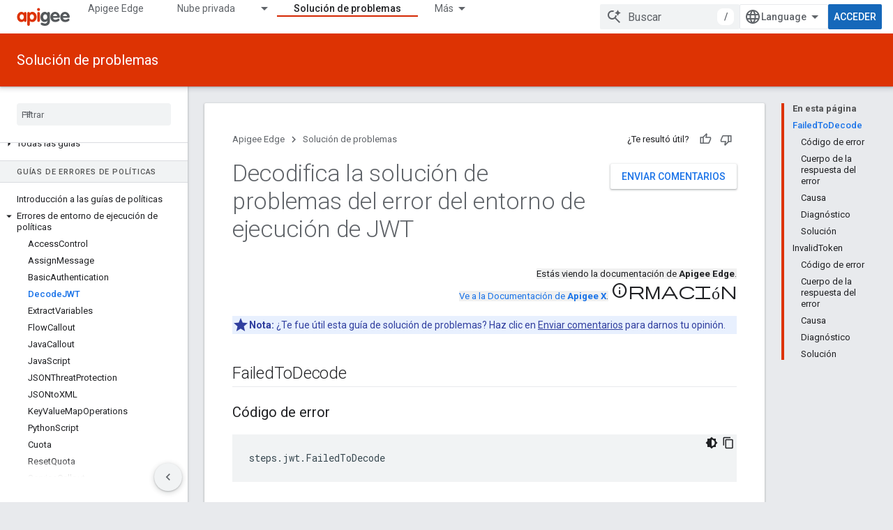

--- FILE ---
content_type: text/html; charset=utf-8
request_url: https://docs.apigee.com/api-platform/troubleshoot/policies/runtime/decode-JWT-runtime-errors?hl=es-419
body_size: 27771
content:









<!doctype html>
<html 
      lang="es-419-x-mtfrom-en"
      dir="ltr">
  <head>
    <meta name="google-signin-client-id" content="157101835696-ooapojlodmuabs2do2vuhhnf90bccmoi.apps.googleusercontent.com"><meta name="google-signin-scope"
          content="profile email"><meta property="og:site_name" content="Apigee Docs">
    <meta property="og:type" content="website"><meta name="theme-color" content="#dd3303"><meta charset="utf-8">
    <meta content="IE=Edge" http-equiv="X-UA-Compatible">
    <meta name="viewport" content="width=device-width, initial-scale=1">
    

    <link rel="manifest" href="/_pwa/apigee/manifest.json"
          crossorigin="use-credentials">
    <link rel="preconnect" href="//www.gstatic.com" crossorigin>
    <link rel="preconnect" href="//fonts.gstatic.com" crossorigin>
    <link rel="preconnect" href="//fonts.googleapis.com" crossorigin>
    <link rel="preconnect" href="//apis.google.com" crossorigin>
    <link rel="preconnect" href="//www.google-analytics.com" crossorigin><link rel="stylesheet" href="//fonts.googleapis.com/css?family=Roboto:300,400,400italic,500,500italic,700,700italic|Roboto+Mono:400,500,700&display=swap">
      <link rel="stylesheet"
            href="//fonts.googleapis.com/css2?family=Material+Icons&family=Material+Symbols+Outlined&display=block"><link rel="stylesheet" href="https://www.gstatic.com/devrel-devsite/prod/v5f5028bd8220352863507a1bacc6e2ea79a725fdb2dd736f205c6da16a3d00d1/apigee/css/app.css">
      <link rel="shortcut icon" href="https://www.gstatic.com/devrel-devsite/prod/v5f5028bd8220352863507a1bacc6e2ea79a725fdb2dd736f205c6da16a3d00d1/apigee/images/favicon.png">
    <link rel="apple-touch-icon" href="https://www.gstatic.com/devrel-devsite/prod/v5f5028bd8220352863507a1bacc6e2ea79a725fdb2dd736f205c6da16a3d00d1/apigee/images/touchicon-180.png"><link rel="canonical" href="https://docs.apigee.com/api-platform/troubleshoot/policies/runtime/decode-JWT-runtime-errors?hl=es-419"><link rel="search" type="application/opensearchdescription+xml"
            title="Apigee Docs" href="https://docs.apigee.com/s/opensearch.xml?hl=es-419">
      <link rel="alternate" hreflang="en"
          href="https://docs.apigee.com/api-platform/troubleshoot/policies/runtime/decode-JWT-runtime-errors" /><link rel="alternate" hreflang="x-default" href="https://docs.apigee.com/api-platform/troubleshoot/policies/runtime/decode-JWT-runtime-errors" /><link rel="alternate" hreflang="ar"
          href="https://docs.apigee.com/api-platform/troubleshoot/policies/runtime/decode-JWT-runtime-errors?hl=ar" /><link rel="alternate" hreflang="bn"
          href="https://docs.apigee.com/api-platform/troubleshoot/policies/runtime/decode-JWT-runtime-errors?hl=bn" /><link rel="alternate" hreflang="zh-Hans"
          href="https://docs.apigee.com/api-platform/troubleshoot/policies/runtime/decode-JWT-runtime-errors?hl=zh-cn" /><link rel="alternate" hreflang="zh-Hant"
          href="https://docs.apigee.com/api-platform/troubleshoot/policies/runtime/decode-JWT-runtime-errors?hl=zh-tw" /><link rel="alternate" hreflang="fa"
          href="https://docs.apigee.com/api-platform/troubleshoot/policies/runtime/decode-JWT-runtime-errors?hl=fa" /><link rel="alternate" hreflang="fr"
          href="https://docs.apigee.com/api-platform/troubleshoot/policies/runtime/decode-JWT-runtime-errors?hl=fr" /><link rel="alternate" hreflang="de"
          href="https://docs.apigee.com/api-platform/troubleshoot/policies/runtime/decode-JWT-runtime-errors?hl=de" /><link rel="alternate" hreflang="he"
          href="https://docs.apigee.com/api-platform/troubleshoot/policies/runtime/decode-JWT-runtime-errors?hl=he" /><link rel="alternate" hreflang="hi"
          href="https://docs.apigee.com/api-platform/troubleshoot/policies/runtime/decode-JWT-runtime-errors?hl=hi" /><link rel="alternate" hreflang="id"
          href="https://docs.apigee.com/api-platform/troubleshoot/policies/runtime/decode-JWT-runtime-errors?hl=id" /><link rel="alternate" hreflang="it"
          href="https://docs.apigee.com/api-platform/troubleshoot/policies/runtime/decode-JWT-runtime-errors?hl=it" /><link rel="alternate" hreflang="ja"
          href="https://docs.apigee.com/api-platform/troubleshoot/policies/runtime/decode-JWT-runtime-errors?hl=ja" /><link rel="alternate" hreflang="ko"
          href="https://docs.apigee.com/api-platform/troubleshoot/policies/runtime/decode-JWT-runtime-errors?hl=ko" /><link rel="alternate" hreflang="pl"
          href="https://docs.apigee.com/api-platform/troubleshoot/policies/runtime/decode-JWT-runtime-errors?hl=pl" /><link rel="alternate" hreflang="pt-BR"
          href="https://docs.apigee.com/api-platform/troubleshoot/policies/runtime/decode-JWT-runtime-errors?hl=pt-br" /><link rel="alternate" hreflang="ru"
          href="https://docs.apigee.com/api-platform/troubleshoot/policies/runtime/decode-JWT-runtime-errors?hl=ru" /><link rel="alternate" hreflang="es-419"
          href="https://docs.apigee.com/api-platform/troubleshoot/policies/runtime/decode-JWT-runtime-errors?hl=es-419" /><link rel="alternate" hreflang="th"
          href="https://docs.apigee.com/api-platform/troubleshoot/policies/runtime/decode-JWT-runtime-errors?hl=th" /><link rel="alternate" hreflang="tr"
          href="https://docs.apigee.com/api-platform/troubleshoot/policies/runtime/decode-JWT-runtime-errors?hl=tr" /><link rel="alternate" hreflang="vi"
          href="https://docs.apigee.com/api-platform/troubleshoot/policies/runtime/decode-JWT-runtime-errors?hl=vi" /><title>Decodifica la solución de problemas del error del entorno de ejecución de JWT &nbsp;|&nbsp; Apigee Edge &nbsp;|&nbsp; Apigee Docs</title>

<meta property="og:title" content="Decodifica la solución de problemas del error del entorno de ejecución de JWT &nbsp;|&nbsp; Apigee Edge &nbsp;|&nbsp; Apigee Docs"><meta property="og:url" content="https://docs.apigee.com/api-platform/troubleshoot/policies/runtime/decode-JWT-runtime-errors?hl=es-419"><meta property="og:locale" content="es_419"><script type="application/ld+json">
  {
    "@context": "https://schema.org",
    "@type": "Article",
    
    "headline": "Decodifica la solución de problemas del error del entorno de ejecución de JWT"
  }
</script><link rel="alternate machine-translated-from" hreflang="en"
        href="https://docs.apigee.com/api-platform/troubleshoot/policies/runtime/decode-JWT-runtime-errors?hl=en">
  
    
    
    
    
    
    
    
  

    
      <link rel="stylesheet" href="/extras.css"></head>
  <body class="color-scheme--light"
        template="page"
        theme="apigee-theme"
        type="article"
        
        
        
        layout="docs"
        
        
        
        
        
        display-toc
        pending>
  
    <devsite-progress type="indeterminate" id="app-progress"></devsite-progress>
  
  
    <a href="#main-content" class="skip-link button">
      
      Ir al contenido principal
    </a>
    <section class="devsite-wrapper">
      <devsite-cookie-notification-bar></devsite-cookie-notification-bar><devsite-header role="banner">
  
    





















<div class="devsite-header--inner" data-nosnippet>
  <div class="devsite-top-logo-row-wrapper-wrapper">
    <div class="devsite-top-logo-row-wrapper">
      <div class="devsite-top-logo-row">
        <button type="button" id="devsite-hamburger-menu"
          class="devsite-header-icon-button button-flat material-icons gc-analytics-event"
          data-category="Site-Wide Custom Events"
          data-label="Navigation menu button"
          visually-hidden
          aria-label="Abrir menú">
        </button>
        
<div class="devsite-product-name-wrapper">

  <a href="/" class="devsite-site-logo-link gc-analytics-event"
   data-category="Site-Wide Custom Events" data-label="Site logo" track-type="globalNav"
   track-name="apigeeDocs" track-metadata-position="nav"
   track-metadata-eventDetail="nav">
  
  <picture>
    
    <img src="https://www.gstatic.com/devrel-devsite/prod/v5f5028bd8220352863507a1bacc6e2ea79a725fdb2dd736f205c6da16a3d00d1/apigee/images/lockup.svg" class="devsite-site-logo" alt="Apigee Docs">
  </picture>
  
</a>



  
  
  <span class="devsite-product-name">
    <ul class="devsite-breadcrumb-list"
  >
  
  <li class="devsite-breadcrumb-item
             ">
    
    
    
      
      
    
  </li>
  
</ul>
  </span>

</div>
        <div class="devsite-top-logo-row-middle">
          <div class="devsite-header-upper-tabs">
            
              
              
  <devsite-tabs class="upper-tabs">

    <nav class="devsite-tabs-wrapper" aria-label="Pestañas superiores">
      
        
          <tab  >
            
    <a href="https://docs.apigee.com/api-platform/get-started/get-started?hl=es-419"
    class="devsite-tabs-content gc-analytics-event "
      track-metadata-eventdetail="https://docs.apigee.com/api-platform/get-started/get-started?hl=es-419"
    
       track-type="nav"
       track-metadata-position="nav - apigee edge"
       track-metadata-module="primary nav"
       
       
         
           data-category="Site-Wide Custom Events"
         
           data-label="Tab: Apigee Edge"
         
           track-name="apigee edge"
         
       >
    Apigee Edge
  
    </a>
    
  
          </tab>
        
      
        
          <tab class="devsite-dropdown
    
    
    
    ">
  
    <a href="https://docs.apigee.com/private-cloud?hl=es-419"
    class="devsite-tabs-content gc-analytics-event "
      track-metadata-eventdetail="https://docs.apigee.com/private-cloud?hl=es-419"
    
       track-type="nav"
       track-metadata-position="nav - nube privada"
       track-metadata-module="primary nav"
       
       
         
           data-category="Site-Wide Custom Events"
         
           data-label="Tab: Nube privada"
         
           track-name="nube privada"
         
       >
    Nube privada
  
    </a>
    
      <button
         aria-haspopup="menu"
         aria-expanded="false"
         aria-label="Menú desplegable de Nube privada"
         track-type="nav"
         track-metadata-eventdetail="https://docs.apigee.com/private-cloud?hl=es-419"
         track-metadata-position="nav - nube privada"
         track-metadata-module="primary nav"
         
          
            data-category="Site-Wide Custom Events"
          
            data-label="Tab: Nube privada"
          
            track-name="nube privada"
          
        
         class="devsite-tabs-dropdown-toggle devsite-icon devsite-icon-arrow-drop-down"></button>
    
  
  <div class="devsite-tabs-dropdown" role="menu" aria-label="submenu" hidden>
    
    <div class="devsite-tabs-dropdown-content">
      
        <div class="devsite-tabs-dropdown-column
                    ">
          
            <ul class="devsite-tabs-dropdown-section
                       ">
              
                <li class="devsite-nav-title" role="heading" tooltip>Más recientes</li>
              
              
              
                <li class="devsite-nav-item">
                  <a href="https://docs.apigee.com/private-cloud/v4.53.01/installation-requirements?hl=es-419"
                    
                     track-type="nav"
                     track-metadata-eventdetail="https://docs.apigee.com/private-cloud/v4.53.01/installation-requirements?hl=es-419"
                     track-metadata-position="nav - nube privada"
                     track-metadata-module="tertiary nav"
                     
                       track-metadata-module_headline="más recientes"
                     
                     tooltip
                  >
                    
                    <div class="devsite-nav-item-title">
                      v4.53.01
                    </div>
                    
                  </a>
                </li>
              
                <li class="devsite-nav-item">
                  <a href="https://docs.apigee.com/private-cloud/v4.53.00/installation-requirements?hl=es-419"
                    
                     track-type="nav"
                     track-metadata-eventdetail="https://docs.apigee.com/private-cloud/v4.53.00/installation-requirements?hl=es-419"
                     track-metadata-position="nav - nube privada"
                     track-metadata-module="tertiary nav"
                     
                       track-metadata-module_headline="más recientes"
                     
                     tooltip
                  >
                    
                    <div class="devsite-nav-item-title">
                      v4.53.00
                    </div>
                    
                  </a>
                </li>
              
                <li class="devsite-nav-item">
                  <a href="https://docs.apigee.com/private-cloud/v4.52.02/installation-requirements?hl=es-419"
                    
                     track-type="nav"
                     track-metadata-eventdetail="https://docs.apigee.com/private-cloud/v4.52.02/installation-requirements?hl=es-419"
                     track-metadata-position="nav - nube privada"
                     track-metadata-module="tertiary nav"
                     
                       track-metadata-module_headline="más recientes"
                     
                     tooltip
                  >
                    
                    <div class="devsite-nav-item-title">
                      v4.52.02
                    </div>
                    
                  </a>
                </li>
              
                <li class="devsite-nav-item">
                  <a href="https://docs.apigee.com/private-cloud/v4.52.01/installation-requirements?hl=es-419"
                    
                     track-type="nav"
                     track-metadata-eventdetail="https://docs.apigee.com/private-cloud/v4.52.01/installation-requirements?hl=es-419"
                     track-metadata-position="nav - nube privada"
                     track-metadata-module="tertiary nav"
                     
                       track-metadata-module_headline="más recientes"
                     
                     tooltip
                  >
                    
                    <div class="devsite-nav-item-title">
                      v4.52.01
                    </div>
                    
                  </a>
                </li>
              
            </ul>
          
            <ul class="devsite-tabs-dropdown-section
                       ">
              
                <li class="devsite-nav-title" role="heading" tooltip>Final del ciclo de vida</li>
              
              
              
                <li class="devsite-nav-item">
                  <a href="https://docs.apigee.com/private-cloud/v4.52.00/installation-requirements?hl=es-419"
                    
                     track-type="nav"
                     track-metadata-eventdetail="https://docs.apigee.com/private-cloud/v4.52.00/installation-requirements?hl=es-419"
                     track-metadata-position="nav - nube privada"
                     track-metadata-module="tertiary nav"
                     
                       track-metadata-module_headline="más recientes"
                     
                     tooltip
                  >
                    
                    <div class="devsite-nav-item-title">
                      Versión 4.52.00
                    </div>
                    
                  </a>
                </li>
              
            </ul>
          
            <ul class="devsite-tabs-dropdown-section
                       ">
              
                <li class="devsite-nav-title" role="heading" tooltip>Obsoleto/No compatible</li>
              
              
              
                <li class="devsite-nav-item">
                  <a href="https://docs.apigee.com/private-cloud/v4.51.00/installation-requirements?hl=es-419"
                    
                     track-type="nav"
                     track-metadata-eventdetail="https://docs.apigee.com/private-cloud/v4.51.00/installation-requirements?hl=es-419"
                     track-metadata-position="nav - nube privada"
                     track-metadata-module="tertiary nav"
                     
                       track-metadata-module_headline="más recientes"
                     
                     tooltip
                  >
                    
                    <div class="devsite-nav-item-title">
                      Versión 4.51.00
                    </div>
                    
                  </a>
                </li>
              
                <li class="devsite-nav-item">
                  <a href="https://docs.apigee.com/private-cloud/v4.50.00?hl=es-419"
                    
                     track-type="nav"
                     track-metadata-eventdetail="https://docs.apigee.com/private-cloud/v4.50.00?hl=es-419"
                     track-metadata-position="nav - nube privada"
                     track-metadata-module="tertiary nav"
                     
                       track-metadata-module_headline="más recientes"
                     
                     tooltip
                  >
                    
                    <div class="devsite-nav-item-title">
                      Versión 4.50.00
                    </div>
                    
                  </a>
                </li>
              
                <li class="devsite-nav-item">
                  <a href="https://docs.apigee.com/private-cloud/v4.19.06?hl=es-419"
                    
                     track-type="nav"
                     track-metadata-eventdetail="https://docs.apigee.com/private-cloud/v4.19.06?hl=es-419"
                     track-metadata-position="nav - nube privada"
                     track-metadata-module="tertiary nav"
                     
                       track-metadata-module_headline="más recientes"
                     
                     tooltip
                  >
                    
                    <div class="devsite-nav-item-title">
                      Versión 4.19.06
                    </div>
                    
                  </a>
                </li>
              
                <li class="devsite-nav-item">
                  <a href="https://docs.apigee.com/private-cloud/v4.19.01?hl=es-419"
                    
                     track-type="nav"
                     track-metadata-eventdetail="https://docs.apigee.com/private-cloud/v4.19.01?hl=es-419"
                     track-metadata-position="nav - nube privada"
                     track-metadata-module="tertiary nav"
                     
                       track-metadata-module_headline="más recientes"
                     
                     tooltip
                  >
                    
                    <div class="devsite-nav-item-title">
                      Versión 4.19.01
                    </div>
                    
                  </a>
                </li>
              
                <li class="devsite-nav-item">
                  <a href="https://docs.apigee.com/private-cloud/v4.18.05?hl=es-419"
                    
                     track-type="nav"
                     track-metadata-eventdetail="https://docs.apigee.com/private-cloud/v4.18.05?hl=es-419"
                     track-metadata-position="nav - nube privada"
                     track-metadata-module="tertiary nav"
                     
                       track-metadata-module_headline="más recientes"
                     
                     tooltip
                  >
                    
                    <div class="devsite-nav-item-title">
                      Versión 4.18.05
                    </div>
                    
                  </a>
                </li>
              
                <li class="devsite-nav-item">
                  <a href="https://docs.apigee.com/private-cloud/v4.18.01?hl=es-419"
                    
                     track-type="nav"
                     track-metadata-eventdetail="https://docs.apigee.com/private-cloud/v4.18.01?hl=es-419"
                     track-metadata-position="nav - nube privada"
                     track-metadata-module="tertiary nav"
                     
                       track-metadata-module_headline="más recientes"
                     
                     tooltip
                  >
                    
                    <div class="devsite-nav-item-title">
                      Versión 4.18.01
                    </div>
                    
                  </a>
                </li>
              
                <li class="devsite-nav-item">
                  <a href="https://docs.apigee.com/private-cloud/v4.17.09?hl=es-419"
                    
                     track-type="nav"
                     track-metadata-eventdetail="https://docs.apigee.com/private-cloud/v4.17.09?hl=es-419"
                     track-metadata-position="nav - nube privada"
                     track-metadata-module="tertiary nav"
                     
                       track-metadata-module_headline="más recientes"
                     
                     tooltip
                  >
                    
                    <div class="devsite-nav-item-title">
                      Versión 4.17.09
                    </div>
                    
                  </a>
                </li>
              
                <li class="devsite-nav-item">
                  <a href="https://docs.apigee.com/private-cloud/v4.17.05?hl=es-419"
                    
                     track-type="nav"
                     track-metadata-eventdetail="https://docs.apigee.com/private-cloud/v4.17.05?hl=es-419"
                     track-metadata-position="nav - nube privada"
                     track-metadata-module="tertiary nav"
                     
                       track-metadata-module_headline="más recientes"
                     
                     tooltip
                  >
                    
                    <div class="devsite-nav-item-title">
                      Versión 4.17.05
                    </div>
                    
                  </a>
                </li>
              
                <li class="devsite-nav-item">
                  <a href="https://docs.apigee.com/private-cloud/v4.17.01?hl=es-419"
                    
                     track-type="nav"
                     track-metadata-eventdetail="https://docs.apigee.com/private-cloud/v4.17.01?hl=es-419"
                     track-metadata-position="nav - nube privada"
                     track-metadata-module="tertiary nav"
                     
                       track-metadata-module_headline="más recientes"
                     
                     tooltip
                  >
                    
                    <div class="devsite-nav-item-title">
                      Versión 4.17.01
                    </div>
                    
                  </a>
                </li>
              
                <li class="devsite-nav-item">
                  <a href="https://docs.apigee.com/private-cloud/v4.16.09?hl=es-419"
                    
                     track-type="nav"
                     track-metadata-eventdetail="https://docs.apigee.com/private-cloud/v4.16.09?hl=es-419"
                     track-metadata-position="nav - nube privada"
                     track-metadata-module="tertiary nav"
                     
                       track-metadata-module_headline="más recientes"
                     
                     tooltip
                  >
                    
                    <div class="devsite-nav-item-title">
                      Versión 4.16.09
                    </div>
                    
                  </a>
                </li>
              
                <li class="devsite-nav-item">
                  <a href="https://docs.apigee.com/private-cloud/v4.16.05?hl=es-419"
                    
                     track-type="nav"
                     track-metadata-eventdetail="https://docs.apigee.com/private-cloud/v4.16.05?hl=es-419"
                     track-metadata-position="nav - nube privada"
                     track-metadata-module="tertiary nav"
                     
                       track-metadata-module_headline="más recientes"
                     
                     tooltip
                  >
                    
                    <div class="devsite-nav-item-title">
                      Versión 4.16.05
                    </div>
                    
                  </a>
                </li>
              
                <li class="devsite-nav-item">
                  <a href="https://docs.apigee.com/private-cloud/v4.16.01?hl=es-419"
                    
                     track-type="nav"
                     track-metadata-eventdetail="https://docs.apigee.com/private-cloud/v4.16.01?hl=es-419"
                     track-metadata-position="nav - nube privada"
                     track-metadata-module="tertiary nav"
                     
                       track-metadata-module_headline="más recientes"
                     
                     tooltip
                  >
                    
                    <div class="devsite-nav-item-title">
                      Versión 4.16.01
                    </div>
                    
                  </a>
                </li>
              
            </ul>
          
        </div>
      
    </div>
  </div>
</tab>
        
      
        
          <tab  >
            
    <a href="https://docs.apigee.com/private-cloud/v4.53.01?hl=es-419"
    class="devsite-tabs-content gc-analytics-event "
      track-metadata-eventdetail="https://docs.apigee.com/private-cloud/v4.53.01?hl=es-419"
    
       track-type="nav"
       track-metadata-position="nav - apigee en gdc aislado"
       track-metadata-module="primary nav"
       
       
         
           data-category="Site-Wide Custom Events"
         
           data-label="Tab: Apigee en GDC aislado"
         
           track-name="apigee en gdc aislado"
         
       >
    Apigee en GDC aislado
  
    </a>
    
  
          </tab>
        
      
        
          <tab  >
            
    <a href="https://docs.apigee.com/api-monitoring?hl=es-419"
    class="devsite-tabs-content gc-analytics-event "
      track-metadata-eventdetail="https://docs.apigee.com/api-monitoring?hl=es-419"
    
       track-type="nav"
       track-metadata-position="nav - supervisión de api"
       track-metadata-module="primary nav"
       
       
         
           data-category="Site-Wide Custom Events"
         
           data-label="Tab: Supervisión de API"
         
           track-name="supervisión de api"
         
       >
    Supervisión de API
  
    </a>
    
  
          </tab>
        
      
        
          <tab  >
            
    <a href="https://docs.apigee.com/sense/what-apigee-sense?hl=es-419"
    class="devsite-tabs-content gc-analytics-event "
      track-metadata-eventdetail="https://docs.apigee.com/sense/what-apigee-sense?hl=es-419"
    
       track-type="nav"
       track-metadata-position="nav - sense"
       track-metadata-module="primary nav"
       
       
         
           data-category="Site-Wide Custom Events"
         
           data-label="Tab: Sense"
         
           track-name="sense"
         
       >
    Sense
  
    </a>
    
  
          </tab>
        
      
        
          <tab  >
            
    <a href="https://apidocs.apigee.com?hl=es-419"
    class="devsite-tabs-content gc-analytics-event "
      track-metadata-eventdetail="https://apidocs.apigee.com?hl=es-419"
    
       track-type="nav"
       track-metadata-position="nav - api"
       track-metadata-module="primary nav"
       
       
         
           data-category="Site-Wide Custom Events"
         
           data-label="Tab: API"
         
           track-name="api"
         
       >
    API
  
    </a>
    
  
          </tab>
        
      
        
          <tab  class="devsite-active">
            
    <a href="https://docs.apigee.com/api-platform/troubleshoot/support?hl=es-419"
    class="devsite-tabs-content gc-analytics-event "
      track-metadata-eventdetail="https://docs.apigee.com/api-platform/troubleshoot/support?hl=es-419"
    
       track-type="nav"
       track-metadata-position="nav - solución de problemas"
       track-metadata-module="primary nav"
       aria-label="Solución de problemas, selected" 
       
         
           data-category="Site-Wide Custom Events"
         
           data-label="Tab: Solución de problemas"
         
           track-name="solución de problemas"
         
       >
    Solución de problemas
  
    </a>
    
  
          </tab>
        
      
        
          <tab  >
            
    <a href="https://docs.apigee.com/release/notes/apigee-release-notes?hl=es-419"
    class="devsite-tabs-content gc-analytics-event "
      track-metadata-eventdetail="https://docs.apigee.com/release/notes/apigee-release-notes?hl=es-419"
    
       track-type="nav"
       track-metadata-position="nav - lanzamientos"
       track-metadata-module="primary nav"
       
       
         
           data-category="Site-Wide Custom Events"
         
           data-label="Tab: Lanzamientos"
         
           track-name="lanzamientos"
         
       >
    Lanzamientos
  
    </a>
    
  
          </tab>
        
      
        
          <tab  >
            
    <a href="https://apigee.com/api-management/?hl=es-419#/pricing"
    class="devsite-tabs-content gc-analytics-event "
      track-metadata-eventdetail="https://apigee.com/api-management/?hl=es-419#/pricing"
    
       track-type="nav"
       track-metadata-position="nav - precios"
       track-metadata-module="primary nav"
       
       
         
           data-category="Site-Wide Custom Events"
         
           data-label="Tab: Precios"
         
           track-name="precios"
         
       >
    Precios
  
    </a>
    
  
          </tab>
        
      
        
          <tab  >
            
    <a href="https://discuss.google.dev/c/google-cloud/cloud-apigee/104?hl=es-419"
    class="devsite-tabs-content gc-analytics-event "
      track-metadata-eventdetail="https://discuss.google.dev/c/google-cloud/cloud-apigee/104?hl=es-419"
    
       track-type="nav"
       track-metadata-position="nav - comunidad"
       track-metadata-module="primary nav"
       
       
         
           data-category="Site-Wide Custom Events"
         
           data-label="Tab: Comunidad"
         
           track-name="comunidad"
         
       >
    Comunidad
  
    </a>
    
  
          </tab>
        
      
    </nav>

  </devsite-tabs>

            
           </div>
          
<devsite-search
    enable-signin
    enable-search
    enable-suggestions
      enable-query-completion
    
    enable-search-summaries
    project-name="Apigee Edge"
    tenant-name="Apigee Docs"
    
    
    
    
    
    >
  <form class="devsite-search-form" action="https://docs.apigee.com/s/results?hl=es-419" method="GET">
    <div class="devsite-search-container">
      <button type="button"
              search-open
              class="devsite-search-button devsite-header-icon-button button-flat material-icons"
              
              aria-label="Abrir la búsqueda"></button>
      <div class="devsite-searchbox">
        <input
          aria-activedescendant=""
          aria-autocomplete="list"
          
          aria-label="Buscar"
          aria-expanded="false"
          aria-haspopup="listbox"
          autocomplete="off"
          class="devsite-search-field devsite-search-query"
          name="q"
          
          placeholder="Buscar"
          role="combobox"
          type="text"
          value=""
          >
          <div class="devsite-search-image material-icons" aria-hidden="true">
            
              <svg class="devsite-search-ai-image" width="24" height="24" viewBox="0 0 24 24" fill="none" xmlns="http://www.w3.org/2000/svg">
                  <g clip-path="url(#clip0_6641_386)">
                    <path d="M19.6 21L13.3 14.7C12.8 15.1 12.225 15.4167 11.575 15.65C10.925 15.8833 10.2333 16 9.5 16C7.68333 16 6.14167 15.375 4.875 14.125C3.625 12.8583 3 11.3167 3 9.5C3 7.68333 3.625 6.15 4.875 4.9C6.14167 3.63333 7.68333 3 9.5 3C10.0167 3 10.5167 3.05833 11 3.175C11.4833 3.275 11.9417 3.43333 12.375 3.65L10.825 5.2C10.6083 5.13333 10.3917 5.08333 10.175 5.05C9.95833 5.01667 9.73333 5 9.5 5C8.25 5 7.18333 5.44167 6.3 6.325C5.43333 7.19167 5 8.25 5 9.5C5 10.75 5.43333 11.8167 6.3 12.7C7.18333 13.5667 8.25 14 9.5 14C10.6667 14 11.6667 13.625 12.5 12.875C13.35 12.1083 13.8417 11.15 13.975 10H15.975C15.925 10.6333 15.7833 11.2333 15.55 11.8C15.3333 12.3667 15.05 12.8667 14.7 13.3L21 19.6L19.6 21ZM17.5 12C17.5 10.4667 16.9667 9.16667 15.9 8.1C14.8333 7.03333 13.5333 6.5 12 6.5C13.5333 6.5 14.8333 5.96667 15.9 4.9C16.9667 3.83333 17.5 2.53333 17.5 0.999999C17.5 2.53333 18.0333 3.83333 19.1 4.9C20.1667 5.96667 21.4667 6.5 23 6.5C21.4667 6.5 20.1667 7.03333 19.1 8.1C18.0333 9.16667 17.5 10.4667 17.5 12Z" fill="#5F6368"/>
                  </g>
                <defs>
                <clipPath id="clip0_6641_386">
                <rect width="24" height="24" fill="white"/>
                </clipPath>
                </defs>
              </svg>
            
          </div>
          <div class="devsite-search-shortcut-icon-container" aria-hidden="true">
            <kbd class="devsite-search-shortcut-icon">/</kbd>
          </div>
      </div>
    </div>
  </form>
  <button type="button"
          search-close
          class="devsite-search-button devsite-header-icon-button button-flat material-icons"
          
          aria-label="Cerrar la búsqueda"></button>
</devsite-search>

        </div>

        

          

          

          

          
<devsite-language-selector>
  <ul role="presentation">
    
    
    <li role="presentation">
      <a role="menuitem" lang="en"
        >English</a>
    </li>
    
    <li role="presentation">
      <a role="menuitem" lang="de"
        >Deutsch</a>
    </li>
    
    <li role="presentation">
      <a role="menuitem" lang="es_419"
        >Español – América Latina</a>
    </li>
    
    <li role="presentation">
      <a role="menuitem" lang="fr"
        >Français</a>
    </li>
    
    <li role="presentation">
      <a role="menuitem" lang="id"
        >Indonesia</a>
    </li>
    
    <li role="presentation">
      <a role="menuitem" lang="it"
        >Italiano</a>
    </li>
    
    <li role="presentation">
      <a role="menuitem" lang="pl"
        >Polski</a>
    </li>
    
    <li role="presentation">
      <a role="menuitem" lang="pt_br"
        >Português – Brasil</a>
    </li>
    
    <li role="presentation">
      <a role="menuitem" lang="vi"
        >Tiếng Việt</a>
    </li>
    
    <li role="presentation">
      <a role="menuitem" lang="tr"
        >Türkçe</a>
    </li>
    
    <li role="presentation">
      <a role="menuitem" lang="ru"
        >Русский</a>
    </li>
    
    <li role="presentation">
      <a role="menuitem" lang="he"
        >עברית</a>
    </li>
    
    <li role="presentation">
      <a role="menuitem" lang="ar"
        >العربيّة</a>
    </li>
    
    <li role="presentation">
      <a role="menuitem" lang="fa"
        >فارسی</a>
    </li>
    
    <li role="presentation">
      <a role="menuitem" lang="hi"
        >हिंदी</a>
    </li>
    
    <li role="presentation">
      <a role="menuitem" lang="bn"
        >বাংলা</a>
    </li>
    
    <li role="presentation">
      <a role="menuitem" lang="th"
        >ภาษาไทย</a>
    </li>
    
    <li role="presentation">
      <a role="menuitem" lang="zh_cn"
        >中文 – 简体</a>
    </li>
    
    <li role="presentation">
      <a role="menuitem" lang="zh_tw"
        >中文 – 繁體</a>
    </li>
    
    <li role="presentation">
      <a role="menuitem" lang="ja"
        >日本語</a>
    </li>
    
    <li role="presentation">
      <a role="menuitem" lang="ko"
        >한국어</a>
    </li>
    
  </ul>
</devsite-language-selector>


          

        

        
          <devsite-user 
                        
                        
                        
                        id="devsite-user">
            
              
              <span class="button devsite-top-button" aria-hidden="true" visually-hidden>Acceder</span>
            
          </devsite-user>
        
        
        
      </div>
    </div>
  </div>



  <div class="devsite-collapsible-section
    
      devsite-header-no-lower-tabs
    ">
    <div class="devsite-header-background">
      
        
          <div class="devsite-product-id-row"
           >
            <div class="devsite-product-description-row">
              
                
                <div class="devsite-product-id">
                  
                  
                  
                    <ul class="devsite-breadcrumb-list"
  >
  
  <li class="devsite-breadcrumb-item
             ">
    
    
    
      
        
  <a href="https://docs.apigee.com/api-platform/troubleshoot/support?hl=es-419"
      
        class="devsite-breadcrumb-link gc-analytics-event"
      
        data-category="Site-Wide Custom Events"
      
        data-label="Lower Header"
      
        data-value="1"
      
        track-type="globalNav"
      
        track-name="breadcrumb"
      
        track-metadata-position="1"
      
        track-metadata-eventdetail=""
      
    >
    
          Solución de problemas
        
  </a>
  
      
    
  </li>
  
</ul>
                </div>
                
              
              
            </div>
            
          </div>
          
        
      
      
    </div>
  </div>

</div>



  

  
</devsite-header>
      <devsite-book-nav scrollbars >
        
          





















<div class="devsite-book-nav-filter"
     >
  <span class="filter-list-icon material-icons" aria-hidden="true"></span>
  <input type="text"
         placeholder="Filtrar"
         
         aria-label="Escribe para filtrar"
         role="searchbox">
  
  <span class="filter-clear-button hidden"
        data-title="Borrar filtro"
        aria-label="Borrar filtro"
        role="button"
        tabindex="0"></span>
</div>

<nav class="devsite-book-nav devsite-nav nocontent"
     aria-label="Menú lateral">
  <div class="devsite-mobile-header">
    <button type="button"
            id="devsite-close-nav"
            class="devsite-header-icon-button button-flat material-icons gc-analytics-event"
            data-category="Site-Wide Custom Events"
            data-label="Close navigation"
            aria-label="Cerrar navegación">
    </button>
    <div class="devsite-product-name-wrapper">

  <a href="/" class="devsite-site-logo-link gc-analytics-event"
   data-category="Site-Wide Custom Events" data-label="Site logo" track-type="globalNav"
   track-name="apigeeDocs" track-metadata-position="nav"
   track-metadata-eventDetail="nav">
  
  <picture>
    
    <img src="https://www.gstatic.com/devrel-devsite/prod/v5f5028bd8220352863507a1bacc6e2ea79a725fdb2dd736f205c6da16a3d00d1/apigee/images/lockup.svg" class="devsite-site-logo" alt="Apigee Docs">
  </picture>
  
</a>


  
      <span class="devsite-product-name">
        
        
        <ul class="devsite-breadcrumb-list"
  >
  
  <li class="devsite-breadcrumb-item
             ">
    
    
    
      
      
    
  </li>
  
</ul>
      </span>
    

</div>
  </div>

  <div class="devsite-book-nav-wrapper">
    <div class="devsite-mobile-nav-top">
      
        <ul class="devsite-nav-list">
          
            <li class="devsite-nav-item">
              
  
  <a href="/api-platform/get-started/get-started"
    
       class="devsite-nav-title gc-analytics-event
              
              "
    

    
      
        data-category="Site-Wide Custom Events"
      
        data-label="Tab: Apigee Edge"
      
        track-name="apigee edge"
      
    
     data-category="Site-Wide Custom Events"
     data-label="Responsive Tab: Apigee Edge"
     track-type="globalNav"
     track-metadata-eventDetail="globalMenu"
     track-metadata-position="nav">
  
    <span class="devsite-nav-text" tooltip >
      Apigee Edge
   </span>
    
  
  </a>
  

  
              
            </li>
          
            <li class="devsite-nav-item">
              
  
  <a href="/private-cloud"
    
       class="devsite-nav-title gc-analytics-event
              
              "
    

    
      
        data-category="Site-Wide Custom Events"
      
        data-label="Tab: Nube privada"
      
        track-name="nube privada"
      
    
     data-category="Site-Wide Custom Events"
     data-label="Responsive Tab: Nube privada"
     track-type="globalNav"
     track-metadata-eventDetail="globalMenu"
     track-metadata-position="nav">
  
    <span class="devsite-nav-text" tooltip >
      Nube privada
   </span>
    
  
  </a>
  

  
    <ul class="devsite-nav-responsive-tabs devsite-nav-has-menu
               ">
      
<li class="devsite-nav-item">

  
  <span
    
       class="devsite-nav-title"
       tooltip
    
    
      
        data-category="Site-Wide Custom Events"
      
        data-label="Tab: Nube privada"
      
        track-name="nube privada"
      
    >
  
    <span class="devsite-nav-text" tooltip menu="Nube privada">
      Más
   </span>
    
    <span class="devsite-nav-icon material-icons" data-icon="forward"
          menu="Nube privada">
    </span>
    
  
  </span>
  

</li>

    </ul>
  
              
            </li>
          
            <li class="devsite-nav-item">
              
  
  <a href="/private-cloud/v4.53.01"
    
       class="devsite-nav-title gc-analytics-event
              
              "
    

    
      
        data-category="Site-Wide Custom Events"
      
        data-label="Tab: Apigee en GDC aislado"
      
        track-name="apigee en gdc aislado"
      
    
     data-category="Site-Wide Custom Events"
     data-label="Responsive Tab: Apigee en GDC aislado"
     track-type="globalNav"
     track-metadata-eventDetail="globalMenu"
     track-metadata-position="nav">
  
    <span class="devsite-nav-text" tooltip >
      Apigee en GDC aislado
   </span>
    
  
  </a>
  

  
              
            </li>
          
            <li class="devsite-nav-item">
              
  
  <a href="/api-monitoring"
    
       class="devsite-nav-title gc-analytics-event
              
              "
    

    
      
        data-category="Site-Wide Custom Events"
      
        data-label="Tab: Supervisión de API"
      
        track-name="supervisión de api"
      
    
     data-category="Site-Wide Custom Events"
     data-label="Responsive Tab: Supervisión de API"
     track-type="globalNav"
     track-metadata-eventDetail="globalMenu"
     track-metadata-position="nav">
  
    <span class="devsite-nav-text" tooltip >
      Supervisión de API
   </span>
    
  
  </a>
  

  
              
            </li>
          
            <li class="devsite-nav-item">
              
  
  <a href="/sense/what-apigee-sense"
    
       class="devsite-nav-title gc-analytics-event
              
              "
    

    
      
        data-category="Site-Wide Custom Events"
      
        data-label="Tab: Sense"
      
        track-name="sense"
      
    
     data-category="Site-Wide Custom Events"
     data-label="Responsive Tab: Sense"
     track-type="globalNav"
     track-metadata-eventDetail="globalMenu"
     track-metadata-position="nav">
  
    <span class="devsite-nav-text" tooltip >
      Sense
   </span>
    
  
  </a>
  

  
              
            </li>
          
            <li class="devsite-nav-item">
              
  
  <a href="https://apidocs.apigee.com"
    
       class="devsite-nav-title gc-analytics-event
              
              "
    

    
      
        data-category="Site-Wide Custom Events"
      
        data-label="Tab: API"
      
        track-name="api"
      
    
     data-category="Site-Wide Custom Events"
     data-label="Responsive Tab: API"
     track-type="globalNav"
     track-metadata-eventDetail="globalMenu"
     track-metadata-position="nav">
  
    <span class="devsite-nav-text" tooltip >
      API
   </span>
    
  
  </a>
  

  
              
            </li>
          
            <li class="devsite-nav-item">
              
  
  <a href="/api-platform/troubleshoot/support"
    
       class="devsite-nav-title gc-analytics-event
              
              devsite-nav-active"
    

    
      
        data-category="Site-Wide Custom Events"
      
        data-label="Tab: Solución de problemas"
      
        track-name="solución de problemas"
      
    
     data-category="Site-Wide Custom Events"
     data-label="Responsive Tab: Solución de problemas"
     track-type="globalNav"
     track-metadata-eventDetail="globalMenu"
     track-metadata-position="nav">
  
    <span class="devsite-nav-text" tooltip >
      Solución de problemas
   </span>
    
  
  </a>
  

  
              
            </li>
          
            <li class="devsite-nav-item">
              
  
  <a href="/release/notes/apigee-release-notes"
    
       class="devsite-nav-title gc-analytics-event
              
              "
    

    
      
        data-category="Site-Wide Custom Events"
      
        data-label="Tab: Lanzamientos"
      
        track-name="lanzamientos"
      
    
     data-category="Site-Wide Custom Events"
     data-label="Responsive Tab: Lanzamientos"
     track-type="globalNav"
     track-metadata-eventDetail="globalMenu"
     track-metadata-position="nav">
  
    <span class="devsite-nav-text" tooltip >
      Lanzamientos
   </span>
    
  
  </a>
  

  
              
            </li>
          
            <li class="devsite-nav-item">
              
  
  <a href="https://apigee.com/api-management/#/pricing"
    
       class="devsite-nav-title gc-analytics-event
              
              "
    

    
      
        data-category="Site-Wide Custom Events"
      
        data-label="Tab: Precios"
      
        track-name="precios"
      
    
     data-category="Site-Wide Custom Events"
     data-label="Responsive Tab: Precios"
     track-type="globalNav"
     track-metadata-eventDetail="globalMenu"
     track-metadata-position="nav">
  
    <span class="devsite-nav-text" tooltip >
      Precios
   </span>
    
  
  </a>
  

  
              
            </li>
          
            <li class="devsite-nav-item">
              
  
  <a href="https://discuss.google.dev/c/google-cloud/cloud-apigee/104"
    
       class="devsite-nav-title gc-analytics-event
              
              "
    

    
      
        data-category="Site-Wide Custom Events"
      
        data-label="Tab: Comunidad"
      
        track-name="comunidad"
      
    
     data-category="Site-Wide Custom Events"
     data-label="Responsive Tab: Comunidad"
     track-type="globalNav"
     track-metadata-eventDetail="globalMenu"
     track-metadata-position="nav">
  
    <span class="devsite-nav-text" tooltip >
      Comunidad
   </span>
    
  
  </a>
  

  
              
            </li>
          
          
          
        </ul>
      
    </div>
    
      <div class="devsite-mobile-nav-bottom">
        
          
          <ul class="devsite-nav-list" menu="_book">
            <li class="devsite-nav-item
           devsite-nav-expandable"><div class="devsite-expandable-nav">
      <a class="devsite-nav-toggle" aria-hidden="true"></a><div class="devsite-nav-title devsite-nav-title-no-path" tabindex="0" role="button">
        <span class="devsite-nav-text" tooltip>Todos los recursos de asistencia</span>
      </div><ul class="devsite-nav-section"><li class="devsite-nav-item"><a href="/api-platform/troubleshoot/support"
        class="devsite-nav-title gc-analytics-event"
        data-category="Site-Wide Custom Events"
        data-label="Book nav link, pathname: /api-platform/troubleshoot/support"
        track-type="bookNav"
        track-name="click"
        track-metadata-eventdetail="/api-platform/troubleshoot/support"
      ><span class="devsite-nav-text" tooltip>Descripción general</span></a></li><li class="devsite-nav-item"><a href="/api-platform/troubleshoot/getting-started-with-support"
        class="devsite-nav-title gc-analytics-event"
        data-category="Site-Wide Custom Events"
        data-label="Book nav link, pathname: /api-platform/troubleshoot/getting-started-with-support"
        track-type="bookNav"
        track-name="click"
        track-metadata-eventdetail="/api-platform/troubleshoot/getting-started-with-support"
      ><span class="devsite-nav-text" tooltip>Primeros pasos con la asistencia de Apigee</span></a></li><li class="devsite-nav-item"><a href="/api-platform/troubleshoot/shared-responsibility"
        class="devsite-nav-title gc-analytics-event"
        data-category="Site-Wide Custom Events"
        data-label="Book nav link, pathname: /api-platform/troubleshoot/shared-responsibility"
        track-type="bookNav"
        track-name="click"
        track-metadata-eventdetail="/api-platform/troubleshoot/shared-responsibility"
      ><span class="devsite-nav-text" tooltip>Responsabilidad compartida de Edge para la nube privada</span></a></li><li class="devsite-nav-item"><a href="/api-platform/troubleshoot/portal-access"
        class="devsite-nav-title gc-analytics-event"
        data-category="Site-Wide Custom Events"
        data-label="Book nav link, pathname: /api-platform/troubleshoot/portal-access"
        track-type="bookNav"
        track-name="click"
        track-metadata-eventdetail="/api-platform/troubleshoot/portal-access"
      ><span class="devsite-nav-text" tooltip>Acceso al Portal de asistencia</span></a></li><li class="devsite-nav-item"><a href="/api-platform/troubleshoot/creating-managing-cases"
        class="devsite-nav-title gc-analytics-event"
        data-category="Site-Wide Custom Events"
        data-label="Book nav link, pathname: /api-platform/troubleshoot/creating-managing-cases"
        track-type="bookNav"
        track-name="click"
        track-metadata-eventdetail="/api-platform/troubleshoot/creating-managing-cases"
      ><span class="devsite-nav-text" tooltip>Crear y administrar casos</span></a></li><li class="devsite-nav-item"><a href="/api-platform/troubleshoot/escalating-cases"
        class="devsite-nav-title gc-analytics-event"
        data-category="Site-Wide Custom Events"
        data-label="Book nav link, pathname: /api-platform/troubleshoot/escalating-cases"
        track-type="bookNav"
        track-name="click"
        track-metadata-eventdetail="/api-platform/troubleshoot/escalating-cases"
      ><span class="devsite-nav-text" tooltip>Derivar casos</span></a></li><li class="devsite-nav-item"><a href="/api-platform/troubleshoot/best-practices"
        class="devsite-nav-title gc-analytics-event"
        data-category="Site-Wide Custom Events"
        data-label="Book nav link, pathname: /api-platform/troubleshoot/best-practices"
        track-type="bookNav"
        track-name="click"
        track-metadata-eventdetail="/api-platform/troubleshoot/best-practices"
      ><span class="devsite-nav-text" tooltip>Prácticas recomendadas para casos de ayuda de Apigee</span></a></li><li class="devsite-nav-item"><a href="/api-platform/troubleshoot/portal-faqs"
        class="devsite-nav-title gc-analytics-event"
        data-category="Site-Wide Custom Events"
        data-label="Book nav link, pathname: /api-platform/troubleshoot/portal-faqs"
        track-type="bookNav"
        track-name="click"
        track-metadata-eventdetail="/api-platform/troubleshoot/portal-faqs"
      ><span class="devsite-nav-text" tooltip>Preguntas frecuentes sobre el Portal de asistencia de Apigee</span></a></li></ul></div></li>

  <li class="devsite-nav-item
           devsite-nav-divider
           devsite-nav-heading"><div class="devsite-nav-title devsite-nav-title-no-path">
        <span class="devsite-nav-text" tooltip>Antipatrones</span>
      </div></li>

  <li class="devsite-nav-item"><a href="/api-platform/antipatterns/intro"
        class="devsite-nav-title gc-analytics-event"
        data-category="Site-Wide Custom Events"
        data-label="Book nav link, pathname: /api-platform/antipatterns/intro"
        track-type="bookNav"
        track-name="click"
        track-metadata-eventdetail="/api-platform/antipatterns/intro"
      ><span class="devsite-nav-text" tooltip>Introducción a los antipatrones</span></a></li>

  <li class="devsite-nav-item
           devsite-nav-expandable"><div class="devsite-expandable-nav">
      <a class="devsite-nav-toggle" aria-hidden="true"></a><div class="devsite-nav-title devsite-nav-title-no-path" tabindex="0" role="button">
        <span class="devsite-nav-text" tooltip>Todos los antipatrones</span>
      </div><ul class="devsite-nav-section"><li class="devsite-nav-item
           devsite-nav-expandable"><div class="devsite-expandable-nav">
      <a class="devsite-nav-toggle" aria-hidden="true"></a><div class="devsite-nav-title devsite-nav-title-no-path" tabindex="0" role="button">
        <span class="devsite-nav-text" tooltip>Antipatrones de políticas</span>
      </div><ul class="devsite-nav-section"><li class="devsite-nav-item"><a href="/api-platform/antipatterns/issuing-refresh-tokens"
        class="devsite-nav-title gc-analytics-event"
        data-category="Site-Wide Custom Events"
        data-label="Book nav link, pathname: /api-platform/antipatterns/issuing-refresh-tokens"
        track-type="bookNav"
        track-name="click"
        track-metadata-eventdetail="/api-platform/antipatterns/issuing-refresh-tokens"
      ><span class="devsite-nav-text" tooltip>Cómo emitir tokens de actualización sin invocar el flujo de actualización</span></a></li><li class="devsite-nav-item"><a href="/api-platform/antipatterns/wait-for-complete"
        class="devsite-nav-title gc-analytics-event"
        data-category="Site-Wide Custom Events"
        data-label="Book nav link, pathname: /api-platform/antipatterns/wait-for-complete"
        track-type="bookNav"
        track-name="click"
        track-metadata-eventdetail="/api-platform/antipatterns/wait-for-complete"
      ><span class="devsite-nav-text" tooltip>Usa waitForComplete() en código JavaScript</span></a></li><li class="devsite-nav-item"><a href="/api-platform/antipatterns/oauth-long-expiration"
        class="devsite-nav-title gc-analytics-event"
        data-category="Site-Wide Custom Events"
        data-label="Book nav link, pathname: /api-platform/antipatterns/oauth-long-expiration"
        track-type="bookNav"
        track-name="click"
        track-metadata-eventdetail="/api-platform/antipatterns/oauth-long-expiration"
      ><span class="devsite-nav-text" tooltip>Establece un tiempo de vencimiento prolongado para los tokens de OAuth</span></a></li><li class="devsite-nav-item"><a href="/api-platform/antipatterns/oauth-no-expiration"
        class="devsite-nav-title gc-analytics-event"
        data-category="Site-Wide Custom Events"
        data-label="Book nav link, pathname: /api-platform/antipatterns/oauth-no-expiration"
        track-type="bookNav"
        track-name="click"
        track-metadata-eventdetail="/api-platform/antipatterns/oauth-no-expiration"
      ><span class="devsite-nav-text" tooltip>No establecer una hora de vencimiento para los tokens de OAuth</span></a></li><li class="devsite-nav-item"><a href="/api-platform/antipatterns/greedy-quantifiers"
        class="devsite-nav-title gc-analytics-event"
        data-category="Site-Wide Custom Events"
        data-label="Book nav link, pathname: /api-platform/antipatterns/greedy-quantifiers"
        track-type="bookNav"
        track-name="click"
        track-metadata-eventdetail="/api-platform/antipatterns/greedy-quantifiers"
      ><span class="devsite-nav-text" tooltip>Usa cuantificadores voráces en la política RegularExpressionProtection</span></a></li><li class="devsite-nav-item"><a href="/api-platform/antipatterns/caching-error"
        class="devsite-nav-title gc-analytics-event"
        data-category="Site-Wide Custom Events"
        data-label="Book nav link, pathname: /api-platform/antipatterns/caching-error"
        track-type="bookNav"
        track-name="click"
        track-metadata-eventdetail="/api-platform/antipatterns/caching-error"
      ><span class="devsite-nav-text" tooltip>Respuestas de error de caché</span></a></li><li class="devsite-nav-item"><a href="/api-platform/antipatterns/caching-large"
        class="devsite-nav-title gc-analytics-event"
        data-category="Site-Wide Custom Events"
        data-label="Book nav link, pathname: /api-platform/antipatterns/caching-large"
        track-type="bookNav"
        track-name="click"
        track-metadata-eventdetail="/api-platform/antipatterns/caching-large"
      ><span class="devsite-nav-text" tooltip>Almacenar más de 256 KB en caché</span></a></li><li class="devsite-nav-item"><a href="/api-platform/antipatterns/logging-thirdparty-js"
        class="devsite-nav-title gc-analytics-event"
        data-category="Site-Wide Custom Events"
        data-label="Book nav link, pathname: /api-platform/antipatterns/logging-thirdparty-js"
        track-type="bookNav"
        track-name="click"
        track-metadata-eventdetail="/api-platform/antipatterns/logging-thirdparty-js"
      ><span class="devsite-nav-text" tooltip>Accede a terceros mediante la política JavaScript</span></a></li><li class="devsite-nav-item"><a href="/api-platform/antipatterns/jsonpath-version"
        class="devsite-nav-title gc-analytics-event"
        data-category="Site-Wide Custom Events"
        data-label="Book nav link, pathname: /api-platform/antipatterns/jsonpath-version"
        track-type="bookNav"
        track-name="click"
        track-metadata-eventdetail="/api-platform/antipatterns/jsonpath-version"
      ><span class="devsite-nav-text" tooltip>Uso de una versión de JSONPath no compatible</span></a></li><li class="devsite-nav-item"><a href="/api-platform/antipatterns/messagelogging-multiple-times"
        class="devsite-nav-title gc-analytics-event"
        data-category="Site-Wide Custom Events"
        data-label="Book nav link, pathname: /api-platform/antipatterns/messagelogging-multiple-times"
        track-type="bookNav"
        track-name="click"
        track-metadata-eventdetail="/api-platform/antipatterns/messagelogging-multiple-times"
      ><span class="devsite-nav-text" tooltip>Invoca MessageLogging varias veces en un proxy de API</span></a></li><li class="devsite-nav-item"><a href="/api-platform/antipatterns/high-cardinality-identifiers-quota-policy"
        class="devsite-nav-title gc-analytics-event"
        data-category="Site-Wide Custom Events"
        data-label="Book nav link, pathname: /api-platform/antipatterns/high-cardinality-identifiers-quota-policy"
        track-type="bookNav"
        track-name="click"
        track-metadata-eventdetail="/api-platform/antipatterns/high-cardinality-identifiers-quota-policy"
      ><span class="devsite-nav-text" tooltip>Identificadores de alta cardinalidad en la política de cuotas</span></a></li><li class="devsite-nav-item"><a href="/api-platform/antipatterns/non-distributed-quota"
        class="devsite-nav-title gc-analytics-event"
        data-category="Site-Wide Custom Events"
        data-label="Book nav link, pathname: /api-platform/antipatterns/non-distributed-quota"
        track-type="bookNav"
        track-name="click"
        track-metadata-eventdetail="/api-platform/antipatterns/non-distributed-quota"
      ><span class="devsite-nav-text" tooltip>Configura una cuota no distribuida</span></a></li><li class="devsite-nav-item"><a href="/api-platform/antipatterns/reusing-quota"
        class="devsite-nav-title gc-analytics-event"
        data-category="Site-Wide Custom Events"
        data-label="Book nav link, pathname: /api-platform/antipatterns/reusing-quota"
        track-type="bookNav"
        track-name="click"
        track-metadata-eventdetail="/api-platform/antipatterns/reusing-quota"
      ><span class="devsite-nav-text" tooltip>Vuelve a usar una política de cuotas</span></a></li><li class="devsite-nav-item"><a href="/api-platform/antipatterns/raise-fault-conditions"
        class="devsite-nav-title gc-analytics-event"
        data-category="Site-Wide Custom Events"
        data-label="Book nav link, pathname: /api-platform/antipatterns/raise-fault-conditions"
        track-type="bookNav"
        track-name="click"
        track-metadata-eventdetail="/api-platform/antipatterns/raise-fault-conditions"
      ><span class="devsite-nav-text" tooltip>Usa la política RaiseFault en condiciones inapropiadas</span></a></li><li class="devsite-nav-item"><a href="/api-platform/antipatterns/multi-value-http-headers"
        class="devsite-nav-title gc-analytics-event"
        data-category="Site-Wide Custom Events"
        data-label="Book nav link, pathname: /api-platform/antipatterns/multi-value-http-headers"
        track-type="bookNav"
        track-name="click"
        track-metadata-eventdetail="/api-platform/antipatterns/multi-value-http-headers"
      ><span class="devsite-nav-text" tooltip>Accede a encabezados HTTP de valores múltiples de forma incorrecta en un proxy de API</span></a></li><li class="devsite-nav-item"><a href="/api-platform/antipatterns/service-callout-no-target"
        class="devsite-nav-title gc-analytics-event"
        data-category="Site-Wide Custom Events"
        data-label="Book nav link, pathname: /api-platform/antipatterns/service-callout-no-target"
        track-type="bookNav"
        track-name="click"
        track-metadata-eventdetail="/api-platform/antipatterns/service-callout-no-target"
      ><span class="devsite-nav-text" tooltip>Usar Service Callout para invocar el servicio de backend sin proxy de destino</span></a></li></ul></div></li><li class="devsite-nav-item
           devsite-nav-expandable"><div class="devsite-expandable-nav">
      <a class="devsite-nav-toggle" aria-hidden="true"></a><div class="devsite-nav-title devsite-nav-title-no-path" tabindex="0" role="button">
        <span class="devsite-nav-text" tooltip>Antipatrones de rendimiento</span>
      </div><ul class="devsite-nav-section"><li class="devsite-nav-item"><a href="/api-platform/antipatterns/unused-nodejs"
        class="devsite-nav-title gc-analytics-event"
        data-category="Site-Wide Custom Events"
        data-label="Book nav link, pathname: /api-platform/antipatterns/unused-nodejs"
        track-type="bookNav"
        track-name="click"
        track-metadata-eventdetail="/api-platform/antipatterns/unused-nodejs"
      ><span class="devsite-nav-text" tooltip>Deja los proxies de NodeJS sin usar implementados</span></a></li><li class="devsite-nav-item"><a href="/api-platform/antipatterns/kvm"
        class="devsite-nav-title gc-analytics-event"
        data-category="Site-Wide Custom Events"
        data-label="Book nav link, pathname: /api-platform/antipatterns/kvm"
        track-type="bookNav"
        track-name="click"
        track-metadata-eventdetail="/api-platform/antipatterns/kvm"
      ><span class="devsite-nav-text" tooltip>Impacto de los KVM inexistentes en la latencia</span></a></li></ul></div></li><li class="devsite-nav-item
           devsite-nav-expandable"><div class="devsite-expandable-nav">
      <a class="devsite-nav-toggle" aria-hidden="true"></a><div class="devsite-nav-title devsite-nav-title-no-path" tabindex="0" role="button">
        <span class="devsite-nav-text" tooltip>Antipatrones genéricos</span>
      </div><ul class="devsite-nav-section"><li class="devsite-nav-item"><a href="/api-platform/antipatterns/invoking-management"
        class="devsite-nav-title gc-analytics-event"
        data-category="Site-Wide Custom Events"
        data-label="Book nav link, pathname: /api-platform/antipatterns/invoking-management"
        track-type="bookNav"
        track-name="click"
        track-metadata-eventdetail="/api-platform/antipatterns/invoking-management"
      ><span class="devsite-nav-text" tooltip>Invoca la API de Management desde un proxy</span></a></li><li class="devsite-nav-item"><a href="/api-platform/antipatterns/proxy-within-proxy"
        class="devsite-nav-title gc-analytics-event"
        data-category="Site-Wide Custom Events"
        data-label="Book nav link, pathname: /api-platform/antipatterns/proxy-within-proxy"
        track-type="bookNav"
        track-name="click"
        track-metadata-eventdetail="/api-platform/antipatterns/proxy-within-proxy"
      ><span class="devsite-nav-text" tooltip>Invocar un proxy dentro de otro</span></a></li><li class="devsite-nav-item"><a href="/api-platform/antipatterns/no-source-control"
        class="devsite-nav-title gc-analytics-event"
        data-category="Site-Wide Custom Events"
        data-label="Book nav link, pathname: /api-platform/antipatterns/no-source-control"
        track-type="bookNav"
        track-name="click"
        track-metadata-eventdetail="/api-platform/antipatterns/no-source-control"
      ><span class="devsite-nav-text" tooltip>Administrar recursos de Edge sin usar la administración del control de la fuente</span></a></li><li class="devsite-nav-item"><a href="/api-platform/antipatterns/multiple-vhosts"
        class="devsite-nav-title gc-analytics-event"
        data-category="Site-Wide Custom Events"
        data-label="Book nav link, pathname: /api-platform/antipatterns/multiple-vhosts"
        track-type="bookNav"
        track-name="click"
        track-metadata-eventdetail="/api-platform/antipatterns/multiple-vhosts"
      ><span class="devsite-nav-text" tooltip>Define varios hosts virtuales con el mismo alias de host y número de puerto</span></a></li><li class="devsite-nav-item"><a href="/api-platform/antipatterns/load-balancing-maxfailures"
        class="devsite-nav-title gc-analytics-event"
        data-category="Site-Wide Custom Events"
        data-label="Book nav link, pathname: /api-platform/antipatterns/load-balancing-maxfailures"
        track-type="bookNav"
        track-name="click"
        track-metadata-eventdetail="/api-platform/antipatterns/load-balancing-maxfailures"
      ><span class="devsite-nav-text" tooltip>Balanceo de cargas con un solo servidor de destino con MaxFailures configurado en un valor distinto de cero</span></a></li><li class="devsite-nav-item"><a href="/api-platform/antipatterns/payload-with-streaming"
        class="devsite-nav-title gc-analytics-event"
        data-category="Site-Wide Custom Events"
        data-label="Book nav link, pathname: /api-platform/antipatterns/payload-with-streaming"
        track-type="bookNav"
        track-name="click"
        track-metadata-eventdetail="/api-platform/antipatterns/payload-with-streaming"
      ><span class="devsite-nav-text" tooltip>Accede a la carga útil con transmisión</span></a></li><li class="devsite-nav-item"><a href="/api-platform/antipatterns/multiple-proxyendpoints"
        class="devsite-nav-title gc-analytics-event"
        data-category="Site-Wide Custom Events"
        data-label="Book nav link, pathname: /api-platform/antipatterns/multiple-proxyendpoints"
        track-type="bookNav"
        track-name="click"
        track-metadata-eventdetail="/api-platform/antipatterns/multiple-proxyendpoints"
      ><span class="devsite-nav-text" tooltip>Definir varios ProxyEndpoints en un proxy de API</span></a></li></ul></div></li><li class="devsite-nav-item
           devsite-nav-expandable"><div class="devsite-expandable-nav">
      <a class="devsite-nav-toggle" aria-hidden="true"></a><div class="devsite-nav-title devsite-nav-title-no-path" tabindex="0" role="button">
        <span class="devsite-nav-text" tooltip>Antipatrones de backend</span>
      </div><ul class="devsite-nav-section"><li class="devsite-nav-item"><a href="/api-platform/antipatterns/slow-backend"
        class="devsite-nav-title gc-analytics-event"
        data-category="Site-Wide Custom Events"
        data-label="Book nav link, pathname: /api-platform/antipatterns/slow-backend"
        track-type="bookNav"
        track-name="click"
        track-metadata-eventdetail="/api-platform/antipatterns/slow-backend"
      ><span class="devsite-nav-text" tooltip>Habilita un backend lento</span></a></li><li class="devsite-nav-item"><a href="/api-platform/antipatterns/disable-persistent-connections"
        class="devsite-nav-title gc-analytics-event"
        data-category="Site-Wide Custom Events"
        data-label="Book nav link, pathname: /api-platform/antipatterns/disable-persistent-connections"
        track-type="bookNav"
        track-name="click"
        track-metadata-eventdetail="/api-platform/antipatterns/disable-persistent-connections"
      ><span class="devsite-nav-text" tooltip>Inhabilita las conexiones HTTP persistentes (keep-alive reutilizables)</span></a></li></ul></div></li><li class="devsite-nav-item
           devsite-nav-expandable"><div class="devsite-expandable-nav">
      <a class="devsite-nav-toggle" aria-hidden="true"></a><div class="devsite-nav-title devsite-nav-title-no-path" tabindex="0" role="button">
        <span class="devsite-nav-text" tooltip>Edge para antipatrones de la nube privada</span>
      </div><ul class="devsite-nav-section"><li class="devsite-nav-item"><a href="/api-platform/antipatterns/postgres-schema"
        class="devsite-nav-title gc-analytics-event"
        data-category="Site-Wide Custom Events"
        data-label="Book nav link, pathname: /api-platform/antipatterns/postgres-schema"
        track-type="bookNav"
        track-name="click"
        track-metadata-eventdetail="/api-platform/antipatterns/postgres-schema"
      ><span class="devsite-nav-text" tooltip>Agregar información personalizada al esquema que es propiedad de Apigee en la base de datos de Postgres</span></a></li></ul></div></li></ul></div></li>

  <li class="devsite-nav-item
           devsite-nav-divider
           devsite-nav-heading"><div class="devsite-nav-title devsite-nav-title-no-path">
        <span class="devsite-nav-text" tooltip>Catálogos de errores</span>
      </div></li>

  <li class="devsite-nav-item"><a href="/api-platform/errorcatalog/mp-runtime-errorcatalog"
        class="devsite-nav-title gc-analytics-event"
        data-category="Site-Wide Custom Events"
        data-label="Book nav link, pathname: /api-platform/errorcatalog/mp-runtime-errorcatalog"
        track-type="bookNav"
        track-name="click"
        track-metadata-eventdetail="/api-platform/errorcatalog/mp-runtime-errorcatalog"
      ><span class="devsite-nav-text" tooltip>Catálogo de errores del entorno de ejecución</span></a></li>

  <li class="devsite-nav-item
           devsite-nav-divider
           devsite-nav-heading"><div class="devsite-nav-title devsite-nav-title-no-path">
        <span class="devsite-nav-text" tooltip>Guías de errores de productos</span>
      </div></li>

  <li class="devsite-nav-item"><a href="/api-platform/troubleshoot/troubleshooting-introduction"
        class="devsite-nav-title gc-analytics-event"
        data-category="Site-Wide Custom Events"
        data-label="Book nav link, pathname: /api-platform/troubleshoot/troubleshooting-introduction"
        track-type="bookNav"
        track-name="click"
        track-metadata-eventdetail="/api-platform/troubleshoot/troubleshooting-introduction"
      ><span class="devsite-nav-text" tooltip>Introducción a las guías</span></a></li>

  <li class="devsite-nav-item"><a href="/api-platform/troubleshoot/apigee-edge-troubleshooting"
        class="devsite-nav-title gc-analytics-event"
        data-category="Site-Wide Custom Events"
        data-label="Book nav link, pathname: /api-platform/troubleshoot/apigee-edge-troubleshooting"
        track-type="bookNav"
        track-name="click"
        track-metadata-eventdetail="/api-platform/troubleshoot/apigee-edge-troubleshooting"
      ><span class="devsite-nav-text" tooltip>Categorías de problemas</span></a></li>

  <li class="devsite-nav-item
           devsite-nav-expandable"><div class="devsite-expandable-nav">
      <a class="devsite-nav-toggle" aria-hidden="true"></a><div class="devsite-nav-title devsite-nav-title-no-path" tabindex="0" role="button">
        <span class="devsite-nav-text" tooltip>Guías de recopilación de información de diagnóstico</span>
      </div><ul class="devsite-nav-section"><li class="devsite-nav-item"><a href="/api-platform/troubleshoot/diagnostic-logs/introduction"
        class="devsite-nav-title gc-analytics-event"
        data-category="Site-Wide Custom Events"
        data-label="Book nav link, pathname: /api-platform/troubleshoot/diagnostic-logs/introduction"
        track-type="bookNav"
        track-name="click"
        track-metadata-eventdetail="/api-platform/troubleshoot/diagnostic-logs/introduction"
      ><span class="devsite-nav-text" tooltip>Introducción a la recopilación de diagnósticos</span></a></li><li class="devsite-nav-item
           devsite-nav-expandable"><div class="devsite-expandable-nav">
      <a class="devsite-nav-toggle" aria-hidden="true"></a><div class="devsite-nav-title devsite-nav-title-no-path" tabindex="0" role="button">
        <span class="devsite-nav-text" tooltip>Nube privada</span>
      </div><ul class="devsite-nav-section"><li class="devsite-nav-item"><a href="/api-platform/troubleshoot/diagnostic-logs/analytics-problems"
        class="devsite-nav-title gc-analytics-event"
        data-category="Site-Wide Custom Events"
        data-label="Book nav link, pathname: /api-platform/troubleshoot/diagnostic-logs/analytics-problems"
        track-type="bookNav"
        track-name="click"
        track-metadata-eventdetail="/api-platform/troubleshoot/diagnostic-logs/analytics-problems"
      ><span class="devsite-nav-text" tooltip>Problemas con Analytics</span></a></li><li class="devsite-nav-item"><a href="/api-platform/troubleshoot/diagnostic-logs/cassandra-problems"
        class="devsite-nav-title gc-analytics-event"
        data-category="Site-Wide Custom Events"
        data-label="Book nav link, pathname: /api-platform/troubleshoot/diagnostic-logs/cassandra-problems"
        track-type="bookNav"
        track-name="click"
        track-metadata-eventdetail="/api-platform/troubleshoot/diagnostic-logs/cassandra-problems"
      ><span class="devsite-nav-text" tooltip>Problemas con Cassandra</span></a></li><li class="devsite-nav-item"><a href="/api-platform/troubleshoot/diagnostic-logs/deployment-errors"
        class="devsite-nav-title gc-analytics-event"
        data-category="Site-Wide Custom Events"
        data-label="Book nav link, pathname: /api-platform/troubleshoot/diagnostic-logs/deployment-errors"
        track-type="bookNav"
        track-name="click"
        track-metadata-eventdetail="/api-platform/troubleshoot/diagnostic-logs/deployment-errors"
      ><span class="devsite-nav-text" tooltip>Errores en la implementación</span></a></li><li class="devsite-nav-item"><a href="/api-platform/troubleshoot/diagnostic-logs/runtime-issues"
        class="devsite-nav-title gc-analytics-event"
        data-category="Site-Wide Custom Events"
        data-label="Book nav link, pathname: /api-platform/troubleshoot/diagnostic-logs/runtime-issues"
        track-type="bookNav"
        track-name="click"
        track-metadata-eventdetail="/api-platform/troubleshoot/diagnostic-logs/runtime-issues"
      ><span class="devsite-nav-text" tooltip>Problemas de tiempo de ejecución</span></a></li><li class="devsite-nav-item"><a href="/api-platform/troubleshoot/diagnostic-logs/unable-to-start-edge-components"
        class="devsite-nav-title gc-analytics-event"
        data-category="Site-Wide Custom Events"
        data-label="Book nav link, pathname: /api-platform/troubleshoot/diagnostic-logs/unable-to-start-edge-components"
        track-type="bookNav"
        track-name="click"
        track-metadata-eventdetail="/api-platform/troubleshoot/diagnostic-logs/unable-to-start-edge-components"
      ><span class="devsite-nav-text" tooltip>No se pueden iniciar los componentes de Edge</span></a></li><li class="devsite-nav-item"><a href="/api-platform/troubleshoot/diagnostic-logs/zookeeper-problems"
        class="devsite-nav-title gc-analytics-event"
        data-category="Site-Wide Custom Events"
        data-label="Book nav link, pathname: /api-platform/troubleshoot/diagnostic-logs/zookeeper-problems"
        track-type="bookNav"
        track-name="click"
        track-metadata-eventdetail="/api-platform/troubleshoot/diagnostic-logs/zookeeper-problems"
      ><span class="devsite-nav-text" tooltip>Problemas con ZooKeeper</span></a></li></ul></div></li></ul></div></li>

  <li class="devsite-nav-item"><a href="/api-platform/troubleshoot/apigee-edge-error-messages"
        class="devsite-nav-title gc-analytics-event"
        data-category="Site-Wide Custom Events"
        data-label="Book nav link, pathname: /api-platform/troubleshoot/apigee-edge-error-messages"
        track-type="bookNav"
        track-name="click"
        track-metadata-eventdetail="/api-platform/troubleshoot/apigee-edge-error-messages"
      ><span class="devsite-nav-text" tooltip>Referencia del mensaje de error</span></a></li>

  <li class="devsite-nav-item
           devsite-nav-expandable"><div class="devsite-expandable-nav">
      <a class="devsite-nav-toggle" aria-hidden="true"></a><div class="devsite-nav-title devsite-nav-title-no-path" tabindex="0" role="button">
        <span class="devsite-nav-text" tooltip>Todas las guías</span>
      </div><ul class="devsite-nav-section"><li class="devsite-nav-item
           devsite-nav-expandable"><div class="devsite-expandable-nav">
      <a class="devsite-nav-toggle" aria-hidden="true"></a><div class="devsite-nav-title devsite-nav-title-no-path" tabindex="0" role="button">
        <span class="devsite-nav-text" tooltip>Analytics</span>
      </div><ul class="devsite-nav-section"><li class="devsite-nav-item"><a href="/api-platform/troubleshoot/analytics/analytics-data_stuck_qpidd"
        class="devsite-nav-title gc-analytics-event"
        data-category="Site-Wide Custom Events"
        data-label="Book nav link, pathname: /api-platform/troubleshoot/analytics/analytics-data_stuck_qpidd"
        track-type="bookNav"
        track-name="click"
        track-metadata-eventdetail="/api-platform/troubleshoot/analytics/analytics-data_stuck_qpidd"
      ><span class="devsite-nav-text" tooltip>Datos de Analytics atascados en la cola de mensajes no entregados por QPIdd</span></a></li><li class="devsite-nav-item"><a href="/api-platform/troubleshoot/analytics/analytics-reports-timing-out"
        class="devsite-nav-title gc-analytics-event"
        data-category="Site-Wide Custom Events"
        data-label="Book nav link, pathname: /api-platform/troubleshoot/analytics/analytics-reports-timing-out"
        track-type="bookNav"
        track-name="click"
        track-metadata-eventdetail="/api-platform/troubleshoot/analytics/analytics-reports-timing-out"
      ><span class="devsite-nav-text" tooltip>Se agota el tiempo de espera de los informes de Analytics</span></a></li><li class="devsite-nav-item"><a href="/api-platform/troubleshoot/analytics/custom-variable-not-visible"
        class="devsite-nav-title gc-analytics-event"
        data-category="Site-Wide Custom Events"
        data-label="Book nav link, pathname: /api-platform/troubleshoot/analytics/custom-variable-not-visible"
        track-type="bookNav"
        track-name="click"
        track-metadata-eventdetail="/api-platform/troubleshoot/analytics/custom-variable-not-visible"
      ><span class="devsite-nav-text" tooltip>La variable personalizada no es visible</span></a></li><li class="devsite-nav-item"><a href="/api-platform/troubleshoot/analytics/data-not-showing-analytics-dashboards"
        class="devsite-nav-title gc-analytics-event"
        data-category="Site-Wide Custom Events"
        data-label="Book nav link, pathname: /api-platform/troubleshoot/analytics/data-not-showing-analytics-dashboards"
        track-type="bookNav"
        track-name="click"
        track-metadata-eventdetail="/api-platform/troubleshoot/analytics/data-not-showing-analytics-dashboards"
      ><span class="devsite-nav-text" tooltip>No hay datos en los paneles de estadísticas</span></a></li><li class="devsite-nav-item"><a href="/api-platform/troubleshoot/analytics/postgres-server-running-out-disk-space"
        class="devsite-nav-title gc-analytics-event"
        data-category="Site-Wide Custom Events"
        data-label="Book nav link, pathname: /api-platform/troubleshoot/analytics/postgres-server-running-out-disk-space"
        track-type="bookNav"
        track-name="click"
        track-metadata-eventdetail="/api-platform/troubleshoot/analytics/postgres-server-running-out-disk-space"
      ><span class="devsite-nav-text" tooltip>El servidor de Postgres se quedó sin espacio en el disco</span></a></li><li class="devsite-nav-item"><a href="/api-platform/troubleshoot/analytics/add-remove-postgres-nodes"
        class="devsite-nav-title gc-analytics-event"
        data-category="Site-Wide Custom Events"
        data-label="Book nav link, pathname: /api-platform/troubleshoot/analytics/add-remove-postgres-nodes"
        track-type="bookNav"
        track-name="click"
        track-metadata-eventdetail="/api-platform/troubleshoot/analytics/add-remove-postgres-nodes"
      ><span class="devsite-nav-text" tooltip>Agregar y borrar componentes de estadísticas en grupos de estadísticas</span></a></li><li class="devsite-nav-item"><a href="/api-platform/troubleshoot/analytics/custom-dimensions-not-appearing"
        class="devsite-nav-title gc-analytics-event"
        data-category="Site-Wide Custom Events"
        data-label="Book nav link, pathname: /api-platform/troubleshoot/analytics/custom-dimensions-not-appearing"
        track-type="bookNav"
        track-name="click"
        track-metadata-eventdetail="/api-platform/troubleshoot/analytics/custom-dimensions-not-appearing"
      ><span class="devsite-nav-text" tooltip>Las dimensiones personalizadas no aparecen cuando se configuran varios grupos de ejes</span></a></li><li class="devsite-nav-item"><a href="/api-platform/troubleshoot/analytics/report-timed-out"
        class="devsite-nav-title gc-analytics-event"
        data-category="Site-Wide Custom Events"
        data-label="Book nav link, pathname: /api-platform/troubleshoot/analytics/report-timed-out"
        track-type="bookNav"
        track-name="click"
        track-metadata-eventdetail="/api-platform/troubleshoot/analytics/report-timed-out"
      ><span class="devsite-nav-text" tooltip>Se agotó el tiempo de espera del informe</span></a></li></ul></div></li><li class="devsite-nav-item
           devsite-nav-expandable"><div class="devsite-expandable-nav">
      <a class="devsite-nav-toggle" aria-hidden="true"></a><div class="devsite-nav-title devsite-nav-title-no-path" tabindex="0" role="button">
        <span class="devsite-nav-text" tooltip>Depuración</span>
      </div><ul class="devsite-nav-section"><li class="devsite-nav-item"><a href="/api-platform/troubleshoot/debugging/enable-nginx-debug-logs-on-routers"
        class="devsite-nav-title gc-analytics-event"
        data-category="Site-Wide Custom Events"
        data-label="Book nav link, pathname: /api-platform/troubleshoot/debugging/enable-nginx-debug-logs-on-routers"
        track-type="bookNav"
        track-name="click"
        track-metadata-eventdetail="/api-platform/troubleshoot/debugging/enable-nginx-debug-logs-on-routers"
      ><span class="devsite-nav-text" tooltip>Habilita los registros de depuración de NGINX en los routers</span></a></li><li class="devsite-nav-item"><a href="/api-platform/troubleshoot/debugging/direct-requests-to-routers-or-message-processors"
        class="devsite-nav-title gc-analytics-event"
        data-category="Site-Wide Custom Events"
        data-label="Book nav link, pathname: /api-platform/troubleshoot/debugging/direct-requests-to-routers-or-message-processors"
        track-type="bookNav"
        track-name="click"
        track-metadata-eventdetail="/api-platform/troubleshoot/debugging/direct-requests-to-routers-or-message-processors"
      ><span class="devsite-nav-text" tooltip>Cómo realizar solicitudes directas a la API a routers o procesadores de mensajes</span></a></li></ul></div></li><li class="devsite-nav-item
           devsite-nav-expandable"><div class="devsite-expandable-nav">
      <a class="devsite-nav-toggle" aria-hidden="true"></a><div class="devsite-nav-title devsite-nav-title-no-path" tabindex="0" role="button">
        <span class="devsite-nav-text" tooltip>Implementación</span>
      </div><ul class="devsite-nav-section"><li class="devsite-nav-item"><a href="/api-platform/troubleshoot/deployment/error-accessing-datastore"
        class="devsite-nav-title gc-analytics-event"
        data-category="Site-Wide Custom Events"
        data-label="Book nav link, pathname: /api-platform/troubleshoot/deployment/error-accessing-datastore"
        track-type="bookNav"
        track-name="click"
        track-metadata-eventdetail="/api-platform/troubleshoot/deployment/error-accessing-datastore"
      ><span class="devsite-nav-text" tooltip>Error al acceder al almacén de datos</span></a></li><li class="devsite-nav-item"><a href="/api-platform/troubleshoot/deployment/error-fetching-children-path"
        class="devsite-nav-title gc-analytics-event"
        data-category="Site-Wide Custom Events"
        data-label="Book nav link, pathname: /api-platform/troubleshoot/deployment/error-fetching-children-path"
        track-type="bookNav"
        track-name="click"
        track-metadata-eventdetail="/api-platform/troubleshoot/deployment/error-fetching-children-path"
      ><span class="devsite-nav-text" tooltip>Se produjo un error cuando se recuperaban los elementos secundarios de la ruta de acceso</span></a></li><li class="devsite-nav-item"><a href="/api-platform/troubleshoot/deployment/error-processing-updates"
        class="devsite-nav-title gc-analytics-event"
        data-category="Site-Wide Custom Events"
        data-label="Book nav link, pathname: /api-platform/troubleshoot/deployment/error-processing-updates"
        track-type="bookNav"
        track-name="click"
        track-metadata-eventdetail="/api-platform/troubleshoot/deployment/error-processing-updates"
      ><span class="devsite-nav-text" tooltip>Se produjo un error cuando se procesaban las actualizaciones</span></a></li><li class="devsite-nav-item"><a href="/api-platform/troubleshoot/deployment/deployment-error-configuration-failed"
        class="devsite-nav-title gc-analytics-event"
        data-category="Site-Wide Custom Events"
        data-label="Book nav link, pathname: /api-platform/troubleshoot/deployment/deployment-error-configuration-failed"
        track-type="bookNav"
        track-name="click"
        track-metadata-eventdetail="/api-platform/troubleshoot/deployment/deployment-error-configuration-failed"
      ><span class="devsite-nav-text" tooltip>Error de configuración</span></a></li><li class="devsite-nav-item"><a href="/api-platform/troubleshoot/deployment/timeout-error"
        class="devsite-nav-title gc-analytics-event"
        data-category="Site-Wide Custom Events"
        data-label="Book nav link, pathname: /api-platform/troubleshoot/deployment/timeout-error"
        track-type="bookNav"
        track-name="click"
        track-metadata-eventdetail="/api-platform/troubleshoot/deployment/timeout-error"
      ><span class="devsite-nav-text" tooltip>Error de tiempo de espera</span></a></li></ul></div></li><li class="devsite-nav-item
           devsite-nav-expandable"><div class="devsite-expandable-nav">
      <a class="devsite-nav-toggle" aria-hidden="true"></a><div class="devsite-nav-title devsite-nav-title-no-path" tabindex="0" role="button">
        <span class="devsite-nav-text" tooltip>Portal para desarrolladores (Drupal)</span>
      </div><ul class="devsite-nav-section"><li class="devsite-nav-item"><a href="/api-platform/troubleshoot/devportal/developer-portal-troubleshooting-overview"
        class="devsite-nav-title gc-analytics-event"
        data-category="Site-Wide Custom Events"
        data-label="Book nav link, pathname: /api-platform/troubleshoot/devportal/developer-portal-troubleshooting-overview"
        track-type="bookNav"
        track-name="click"
        track-metadata-eventdetail="/api-platform/troubleshoot/devportal/developer-portal-troubleshooting-overview"
      ><span class="devsite-nav-text" tooltip>Descripción general</span></a></li><li class="devsite-nav-item"><a href="/api-platform/troubleshoot/devportal/developer-portal-communication-issues"
        class="devsite-nav-title gc-analytics-event"
        data-category="Site-Wide Custom Events"
        data-label="Book nav link, pathname: /api-platform/troubleshoot/devportal/developer-portal-communication-issues"
        track-type="bookNav"
        track-name="click"
        track-metadata-eventdetail="/api-platform/troubleshoot/devportal/developer-portal-communication-issues"
      ><span class="devsite-nav-text" tooltip>Problemas de comunicación</span></a></li><li class="devsite-nav-item"><a href="/api-platform/troubleshoot/devportal/developer-portal-internal-error"
        class="devsite-nav-title gc-analytics-event"
        data-category="Site-Wide Custom Events"
        data-label="Book nav link, pathname: /api-platform/troubleshoot/devportal/developer-portal-internal-error"
        track-type="bookNav"
        track-name="click"
        track-metadata-eventdetail="/api-platform/troubleshoot/devportal/developer-portal-internal-error"
      ><span class="devsite-nav-text" tooltip>Error interno</span></a></li></ul></div></li><li class="devsite-nav-item
           devsite-nav-expandable"><div class="devsite-expandable-nav">
      <a class="devsite-nav-toggle" aria-hidden="true"></a><div class="devsite-nav-title devsite-nav-title-no-path" tabindex="0" role="button">
        <span class="devsite-nav-text" tooltip>Instalación</span>
      </div><ul class="devsite-nav-section"><li class="devsite-nav-item"><a href="/api-platform/troubleshoot/installation/cannot-open-apigee-repo-rpm"
        class="devsite-nav-title gc-analytics-event"
        data-category="Site-Wide Custom Events"
        data-label="Book nav link, pathname: /api-platform/troubleshoot/installation/cannot-open-apigee-repo-rpm"
        track-type="bookNav"
        track-name="click"
        track-metadata-eventdetail="/api-platform/troubleshoot/installation/cannot-open-apigee-repo-rpm"
      ><span class="devsite-nav-text" tooltip>No se puede abrir apigee-repo.rpm</span></a></li></ul></div></li><li class="devsite-nav-item
           devsite-nav-expandable"><div class="devsite-expandable-nav">
      <a class="devsite-nav-toggle" aria-hidden="true"></a><div class="devsite-nav-title devsite-nav-title-no-path" tabindex="0" role="button">
        <span class="devsite-nav-text" tooltip>Portal integrado</span>
      </div><ul class="devsite-nav-section"><li class="devsite-nav-item"><a href="/api-platform/troubleshoot/integrated-portal/integrated-portal-invalid-virtual-host-error"
        class="devsite-nav-title gc-analytics-event"
        data-category="Site-Wide Custom Events"
        data-label="Book nav link, pathname: /api-platform/troubleshoot/integrated-portal/integrated-portal-invalid-virtual-host-error"
        track-type="bookNav"
        track-name="click"
        track-metadata-eventdetail="/api-platform/troubleshoot/integrated-portal/integrated-portal-invalid-virtual-host-error"
      ><span class="devsite-nav-text" tooltip>La configuración del dominio personalizado falla con un error de host virtual no válido en el portal integrado para desarrolladores</span></a></li><li class="devsite-nav-item"><a href="/api-platform/troubleshoot/integrated-portal/integrated-portal-custom-domain-no-match-cname"
        class="devsite-nav-title gc-analytics-event"
        data-category="Site-Wide Custom Events"
        data-label="Book nav link, pathname: /api-platform/troubleshoot/integrated-portal/integrated-portal-custom-domain-no-match-cname"
        track-type="bookNav"
        track-name="click"
        track-metadata-eventdetail="/api-platform/troubleshoot/integrated-portal/integrated-portal-custom-domain-no-match-cname"
      ><span class="devsite-nav-text" tooltip>El dominio personalizado no coincide con el registro CNAME en el portal integrado para desarrolladores</span></a></li><li class="devsite-nav-item"><a href="/api-platform/troubleshoot/integrated-portal/integrated-portal-custom-domain-tls-cert-expired"
        class="devsite-nav-title gc-analytics-event"
        data-category="Site-Wide Custom Events"
        data-label="Book nav link, pathname: /api-platform/troubleshoot/integrated-portal/integrated-portal-custom-domain-tls-cert-expired"
        track-type="bookNav"
        track-name="click"
        track-metadata-eventdetail="/api-platform/troubleshoot/integrated-portal/integrated-portal-custom-domain-tls-cert-expired"
      ><span class="devsite-nav-text" tooltip>El certificado TLS venció en la configuración del dominio personalizado del portal para desarrolladores integrado</span></a></li></ul></div></li><li class="devsite-nav-item
           devsite-nav-expandable"><div class="devsite-expandable-nav">
      <a class="devsite-nav-toggle" aria-hidden="true"></a><div class="devsite-nav-title devsite-nav-title-no-path" tabindex="0" role="button">
        <span class="devsite-nav-text" tooltip>OpenLDAP</span>
      </div><ul class="devsite-nav-section"><li class="devsite-nav-item"><a href="/api-platform/troubleshoot/ldap/troubleshooting-openldap-problems"
        class="devsite-nav-title gc-analytics-event"
        data-category="Site-Wide Custom Events"
        data-label="Book nav link, pathname: /api-platform/troubleshoot/ldap/troubleshooting-openldap-problems"
        track-type="bookNav"
        track-name="click"
        track-metadata-eventdetail="/api-platform/troubleshoot/ldap/troubleshooting-openldap-problems"
      ><span class="devsite-nav-text" tooltip>Solución de problemas de OpenLDAP</span></a></li></ul></div></li><li class="devsite-nav-item
           devsite-nav-expandable"><div class="devsite-expandable-nav">
      <a class="devsite-nav-toggle" aria-hidden="true"></a><div class="devsite-nav-title devsite-nav-title-no-path" tabindex="0" role="button">
        <span class="devsite-nav-text" tooltip>IU/Administración</span>
      </div><ul class="devsite-nav-section"><li class="devsite-nav-item"><a href="/api-platform/troubleshoot/management/transactions-not-captured-in-trace"
        class="devsite-nav-title gc-analytics-event"
        data-category="Site-Wide Custom Events"
        data-label="Book nav link, pathname: /api-platform/troubleshoot/management/transactions-not-captured-in-trace"
        track-type="bookNav"
        track-name="click"
        track-metadata-eventdetail="/api-platform/troubleshoot/management/transactions-not-captured-in-trace"
      ><span class="devsite-nav-text" tooltip>Solicitudes a la API no capturadas en la IU de Edge</span></a></li><li class="devsite-nav-item"><a href="/api-platform/troubleshoot/management/unable-create-trace-session"
        class="devsite-nav-title gc-analytics-event"
        data-category="Site-Wide Custom Events"
        data-label="Book nav link, pathname: /api-platform/troubleshoot/management/unable-create-trace-session"
        track-type="bookNav"
        track-name="click"
        track-metadata-eventdetail="/api-platform/troubleshoot/management/unable-create-trace-session"
      ><span class="devsite-nav-text" tooltip>Se produjo un error cuando se creaba la sesión de registro</span></a></li><li class="devsite-nav-item"><a href="/api-platform/troubleshoot/management/304-response-in-trace"
        class="devsite-nav-title gc-analytics-event"
        data-category="Site-Wide Custom Events"
        data-label="Book nav link, pathname: /api-platform/troubleshoot/management/304-response-in-trace"
        track-type="bookNav"
        track-name="click"
        track-metadata-eventdetail="/api-platform/troubleshoot/management/304-response-in-trace"
      ><span class="devsite-nav-text" tooltip>Respuesta HTTP 304 en la sesión de registro</span></a></li><li class="devsite-nav-item"><a href="/api-platform/troubleshoot/management/password-reset-issues"
        class="devsite-nav-title gc-analytics-event"
        data-category="Site-Wide Custom Events"
        data-label="Book nav link, pathname: /api-platform/troubleshoot/management/password-reset-issues"
        track-type="bookNav"
        track-name="click"
        track-metadata-eventdetail="/api-platform/troubleshoot/management/password-reset-issues"
      ><span class="devsite-nav-text" tooltip>Problemas para restablecer la contraseña</span></a></li></ul></div></li><li class="devsite-nav-item
           devsite-nav-expandable"><div class="devsite-expandable-nav">
      <a class="devsite-nav-toggle" aria-hidden="true"></a><div class="devsite-nav-title devsite-nav-title-no-path" tabindex="0" role="button">
        <span class="devsite-nav-text" tooltip>Monetización</span>
      </div><ul class="devsite-nav-section"><li class="devsite-nav-item"><a href="/api-platform/troubleshoot/monetization/troubleshooting-monetization-errors"
        class="devsite-nav-title gc-analytics-event"
        data-category="Site-Wide Custom Events"
        data-label="Book nav link, pathname: /api-platform/troubleshoot/monetization/troubleshooting-monetization-errors"
        track-type="bookNav"
        track-name="click"
        track-metadata-eventdetail="/api-platform/troubleshoot/monetization/troubleshooting-monetization-errors"
      ><span class="devsite-nav-text" tooltip>Solución de problemas de monetización</span></a></li><li class="devsite-nav-item"><a href="/api-platform/troubleshoot/monetization/notifications-not-working"
        class="devsite-nav-title gc-analytics-event"
        data-category="Site-Wide Custom Events"
        data-label="Book nav link, pathname: /api-platform/troubleshoot/monetization/notifications-not-working"
        track-type="bookNav"
        track-name="click"
        track-metadata-eventdetail="/api-platform/troubleshoot/monetization/notifications-not-working"
      ><span class="devsite-nav-text" tooltip>Las notificaciones de monetización no funcionan</span></a></li></ul></div></li><li class="devsite-nav-item
           devsite-nav-expandable"><div class="devsite-expandable-nav">
      <a class="devsite-nav-toggle" aria-hidden="true"></a><div class="devsite-nav-title devsite-nav-title-no-path" tabindex="0" role="button">
        <span class="devsite-nav-text" tooltip>NGINX (router)</span>
      </div><ul class="devsite-nav-section"><li class="devsite-nav-item"><a href="/api-platform/troubleshoot/nginx/429-too-many-requests"
        class="devsite-nav-title gc-analytics-event"
        data-category="Site-Wide Custom Events"
        data-label="Book nav link, pathname: /api-platform/troubleshoot/nginx/429-too-many-requests"
        track-type="bookNav"
        track-name="click"
        track-metadata-eventdetail="/api-platform/troubleshoot/nginx/429-too-many-requests"
      ><span class="devsite-nav-text" tooltip>429 Too Many Requests</span></a></li><li class="devsite-nav-item"><a href="/api-platform/troubleshoot/nginx/bad-config-files"
        class="devsite-nav-title gc-analytics-event"
        data-category="Site-Wide Custom Events"
        data-label="Book nav link, pathname: /api-platform/troubleshoot/nginx/bad-config-files"
        track-type="bookNav"
        track-name="click"
        track-metadata-eventdetail="/api-platform/troubleshoot/nginx/bad-config-files"
      ><span class="devsite-nav-text" tooltip>Archivos de configuración incorrectos</span></a></li></ul></div></li><li class="devsite-nav-item
           devsite-nav-expandable"><div class="devsite-expandable-nav">
      <a class="devsite-nav-toggle" aria-hidden="true"></a><div class="devsite-nav-title devsite-nav-title-no-path" tabindex="0" role="button">
        <span class="devsite-nav-text" tooltip>Permisos</span>
      </div><ul class="devsite-nav-section"><li class="devsite-nav-item"><a href="/api-platform/troubleshoot/permissions/forbidden-errors"
        class="devsite-nav-title gc-analytics-event"
        data-category="Site-Wide Custom Events"
        data-label="Book nav link, pathname: /api-platform/troubleshoot/permissions/forbidden-errors"
        track-type="bookNav"
        track-name="click"
        track-metadata-eventdetail="/api-platform/troubleshoot/permissions/forbidden-errors"
      ><span class="devsite-nav-text" tooltip>Errores prohibidos</span></a></li><li class="devsite-nav-item"><a href="/api-platform/troubleshoot/permissions/insufficient-permissions-errors"
        class="devsite-nav-title gc-analytics-event"
        data-category="Site-Wide Custom Events"
        data-label="Book nav link, pathname: /api-platform/troubleshoot/permissions/insufficient-permissions-errors"
        track-type="bookNav"
        track-name="click"
        track-metadata-eventdetail="/api-platform/troubleshoot/permissions/insufficient-permissions-errors"
      ><span class="devsite-nav-text" tooltip>Errores de permisos insuficientes</span></a></li></ul></div></li><li class="devsite-nav-item
           devsite-nav-expandable"><div class="devsite-expandable-nav">
      <a class="devsite-nav-toggle" aria-hidden="true"></a><div class="devsite-nav-title devsite-nav-title-no-path" tabindex="0" role="button">
        <span class="devsite-nav-text" tooltip>PostgreSQL</span>
      </div><ul class="devsite-nav-section"><li class="devsite-nav-item"><a href="/api-platform/troubleshoot/postgres/upgrade-failure"
        class="devsite-nav-title gc-analytics-event"
        data-category="Site-Wide Custom Events"
        data-label="Book nav link, pathname: /api-platform/troubleshoot/postgres/upgrade-failure"
        track-type="bookNav"
        track-name="click"
        track-metadata-eventdetail="/api-platform/troubleshoot/postgres/upgrade-failure"
      ><span class="devsite-nav-text" tooltip>Error de actualización</span></a></li></ul></div></li><li class="devsite-nav-item
           devsite-nav-expandable"><div class="devsite-expandable-nav">
      <a class="devsite-nav-toggle" aria-hidden="true"></a><div class="devsite-nav-title devsite-nav-title-no-path" tabindex="0" role="button">
        <span class="devsite-nav-text" tooltip>Tiempo de ejecución</span>
      </div><ul class="devsite-nav-section"><li class="devsite-nav-item
           devsite-nav-expandable"><div class="devsite-expandable-nav">
      <a class="devsite-nav-toggle" aria-hidden="true"></a><div class="devsite-nav-title devsite-nav-title-no-path" tabindex="0" role="button">
        <span class="devsite-nav-text" tooltip>Código de error: Messaging.adaptors.http.flow.*</span>
      </div><ul class="devsite-nav-section"><li class="devsite-nav-item"><a href="/api-platform/troubleshoot/runtime/400-decompressionfailureatrequest"
        class="devsite-nav-title gc-analytics-event"
        data-category="Site-Wide Custom Events"
        data-label="Book nav link, pathname: /api-platform/troubleshoot/runtime/400-decompressionfailureatrequest"
        track-type="bookNav"
        track-name="click"
        track-metadata-eventdetail="/api-platform/troubleshoot/runtime/400-decompressionfailureatrequest"
      ><span class="devsite-nav-text" tooltip>Error 400 de solicitud incorrecta - DescompresiónFailureAtRequest</span></a></li><li class="devsite-nav-item"><a href="/api-platform/troubleshoot/runtime/404-multiple-virtual-hosts-same-host-alias"
        class="devsite-nav-title gc-analytics-event"
        data-category="Site-Wide Custom Events"
        data-label="Book nav link, pathname: /api-platform/troubleshoot/runtime/404-multiple-virtual-hosts-same-host-alias"
        track-type="bookNav"
        track-name="click"
        track-metadata-eventdetail="/api-platform/troubleshoot/runtime/404-multiple-virtual-hosts-same-host-alias"
      ><span class="devsite-nav-text" tooltip>404 Varios hosts virtuales con el mismo alias de host</span></a></li><li class="devsite-nav-item"><a href="/api-platform/troubleshoot/runtime/404-unable-identify-proxy-host"
        class="devsite-nav-title gc-analytics-event"
        data-category="Site-Wide Custom Events"
        data-label="Book nav link, pathname: /api-platform/troubleshoot/runtime/404-unable-identify-proxy-host"
        track-type="bookNav"
        track-name="click"
        track-metadata-eventdetail="/api-platform/troubleshoot/runtime/404-unable-identify-proxy-host"
      ><span class="devsite-nav-text" tooltip>No se puede identificar el proxy para el host (404)</span></a></li><li class="devsite-nav-item"><a href="/api-platform/troubleshoot/runtime/500-internal-server-error-backend-server"
        class="devsite-nav-title gc-analytics-event"
        data-category="Site-Wide Custom Events"
        data-label="Book nav link, pathname: /api-platform/troubleshoot/runtime/500-internal-server-error-backend-server"
        track-type="bookNav"
        track-name="click"
        track-metadata-eventdetail="/api-platform/troubleshoot/runtime/500-internal-server-error-backend-server"
      ><span class="devsite-nav-text" tooltip>Error interno del servidor: Servidor de backend</span></a></li><li class="devsite-nav-item"><a href="/api-platform/troubleshoot/runtime/502-decompressionfailureatresponse"
        class="devsite-nav-title gc-analytics-event"
        data-category="Site-Wide Custom Events"
        data-label="Book nav link, pathname: /api-platform/troubleshoot/runtime/502-decompressionfailureatresponse"
        track-type="bookNav"
        track-name="click"
        track-metadata-eventdetail="/api-platform/troubleshoot/runtime/502-decompressionfailureatresponse"
      ><span class="devsite-nav-text" tooltip>502 La puerta de enlace es incorrecta - DescompresiónFailureAtResponse</span></a></li><li class="devsite-nav-item"><a href="/api-platform/troubleshoot/runtime/502-bad-gateway-timeout"
        class="devsite-nav-title gc-analytics-event"
        data-category="Site-Wide Custom Events"
        data-label="Book nav link, pathname: /api-platform/troubleshoot/runtime/502-bad-gateway-timeout"
        track-type="bookNav"
        track-name="click"
        track-metadata-eventdetail="/api-platform/troubleshoot/runtime/502-bad-gateway-timeout"
      ><span class="devsite-nav-text" tooltip>Tiempo de espera 502 incorrecto de la puerta de enlace</span></a></li><li class="devsite-nav-item"><a href="/api-platform/troubleshoot/runtime/502-bad-gateway"
        class="devsite-nav-title gc-analytics-event"
        data-category="Site-Wide Custom Events"
        data-label="Book nav link, pathname: /api-platform/troubleshoot/runtime/502-bad-gateway"
        track-type="bookNav"
        track-name="click"
        track-metadata-eventdetail="/api-platform/troubleshoot/runtime/502-bad-gateway"
      ><span class="devsite-nav-text" tooltip>502 Puerta de enlace incorrecta inesperada de EOF</span></a></li><li class="devsite-nav-item"><a href="/api-platform/troubleshoot/runtime/503-service-unavailable"
        class="devsite-nav-title gc-analytics-event"
        data-category="Site-Wide Custom Events"
        data-label="Book nav link, pathname: /api-platform/troubleshoot/runtime/503-service-unavailable"
        track-type="bookNav"
        track-name="click"
        track-metadata-eventdetail="/api-platform/troubleshoot/runtime/503-service-unavailable"
      ><span class="devsite-nav-text" tooltip>503 Service unavailable</span></a></li><li class="devsite-nav-item"><a href="/api-platform/troubleshoot/runtime/503-service-unavailable-backend-server"
        class="devsite-nav-title gc-analytics-event"
        data-category="Site-Wide Custom Events"
        data-label="Book nav link, pathname: /api-platform/troubleshoot/runtime/503-service-unavailable-backend-server"
        track-type="bookNav"
        track-name="click"
        track-metadata-eventdetail="/api-platform/troubleshoot/runtime/503-service-unavailable-backend-server"
      ><span class="devsite-nav-text" tooltip>503 Servicio no disponible: servidor de backend</span></a></li><li class="devsite-nav-item"><a href="/api-platform/troubleshoot/runtime/503-service-unavailable-no-active-targets"
        class="devsite-nav-title gc-analytics-event"
        data-category="Site-Wide Custom Events"
        data-label="Book nav link, pathname: /api-platform/troubleshoot/runtime/503-service-unavailable-no-active-targets"
        track-type="bookNav"
        track-name="click"
        track-metadata-eventdetail="/api-platform/troubleshoot/runtime/503-service-unavailable-no-active-targets"
      ><span class="devsite-nav-text" tooltip>Servicio 503 no disponible: NoActiveTargets</span></a></li><li class="devsite-nav-item"><a href="/api-platform/troubleshoot/runtime/503-service-unavailable-health-check-failures"
        class="devsite-nav-title gc-analytics-event"
        data-category="Site-Wide Custom Events"
        data-label="Book nav link, pathname: /api-platform/troubleshoot/runtime/503-service-unavailable-health-check-failures"
        track-type="bookNav"
        track-name="click"
        track-metadata-eventdetail="/api-platform/troubleshoot/runtime/503-service-unavailable-health-check-failures"
      ><span class="devsite-nav-text" tooltip>Servicio 503 no disponible - NoActiveTargets - HealthCheckFailures</span></a></li><li class="devsite-nav-item"><a href="/api-platform/troubleshoot/runtime/503-service-unavailable-broken-pipe"
        class="devsite-nav-title gc-analytics-event"
        data-category="Site-Wide Custom Events"
        data-label="Book nav link, pathname: /api-platform/troubleshoot/runtime/503-service-unavailable-broken-pipe"
        track-type="bookNav"
        track-name="click"
        track-metadata-eventdetail="/api-platform/troubleshoot/runtime/503-service-unavailable-broken-pipe"
      ><span class="devsite-nav-text" tooltip>503 Servicio no disponible: cierre prematuro del servidor de backend</span></a></li><li class="devsite-nav-item"><a href="/api-platform/troubleshoot/runtime/503-sslhandshakefailed"
        class="devsite-nav-title gc-analytics-event"
        data-category="Site-Wide Custom Events"
        data-label="Book nav link, pathname: /api-platform/troubleshoot/runtime/503-sslhandshakefailed"
        track-type="bookNav"
        track-name="click"
        track-metadata-eventdetail="/api-platform/troubleshoot/runtime/503-sslhandshakefailed"
      ><span class="devsite-nav-text" tooltip>Servicio no disponible: Error de protocolo de enlace SSL</span></a></li><li class="devsite-nav-item"><a href="/api-platform/troubleshoot/runtime/504-gateway-timeout"
        class="devsite-nav-title gc-analytics-event"
        data-category="Site-Wide Custom Events"
        data-label="Book nav link, pathname: /api-platform/troubleshoot/runtime/504-gateway-timeout"
        track-type="bookNav"
        track-name="click"
        track-metadata-eventdetail="/api-platform/troubleshoot/runtime/504-gateway-timeout"
      ><span class="devsite-nav-text" tooltip>Tiempo de espera de la puerta de enlace [504 Gateway]</span></a></li><li class="devsite-nav-item"><a href="/api-platform/troubleshoot/runtime/504-gateway-timeout-backend-server"
        class="devsite-nav-title gc-analytics-event"
        data-category="Site-Wide Custom Events"
        data-label="Book nav link, pathname: /api-platform/troubleshoot/runtime/504-gateway-timeout-backend-server"
        track-type="bookNav"
        track-name="click"
        track-metadata-eventdetail="/api-platform/troubleshoot/runtime/504-gateway-timeout-backend-server"
      ><span class="devsite-nav-text" tooltip>504 Gateway timeout from backend server</span></a></li></ul></div></li><li class="devsite-nav-item
           devsite-nav-expandable"><div class="devsite-expandable-nav">
      <a class="devsite-nav-toggle" aria-hidden="true"></a><div class="devsite-nav-title devsite-nav-title-no-path" tabindex="0" role="button">
        <span class="devsite-nav-text" tooltip>Código de error: Protocol.http.*</span>
      </div><ul class="devsite-nav-section"><li class="devsite-nav-item"><a href="/api-platform/troubleshoot/runtime/400-duplicateheader"
        class="devsite-nav-title gc-analytics-event"
        data-category="Site-Wide Custom Events"
        data-label="Book nav link, pathname: /api-platform/troubleshoot/runtime/400-duplicateheader"
        track-type="bookNav"
        track-name="click"
        track-metadata-eventdetail="/api-platform/troubleshoot/runtime/400-duplicateheader"
      ><span class="devsite-nav-text" tooltip>Error 400 de solicitud incorrecta: DuplicateHeader</span></a></li><li class="devsite-nav-item"><a href="/api-platform/troubleshoot/runtime/413-request-entity-too-large-toobigbody"
        class="devsite-nav-title gc-analytics-event"
        data-category="Site-Wide Custom Events"
        data-label="Book nav link, pathname: /api-platform/troubleshoot/runtime/413-request-entity-too-large-toobigbody"
        track-type="bookNav"
        track-name="click"
        track-metadata-eventdetail="/api-platform/troubleshoot/runtime/413-request-entity-too-large-toobigbody"
      ><span class="devsite-nav-text" tooltip>Entidad de solicitud demasiado grande 413 - TooBigBody</span></a></li><li class="devsite-nav-item"><a href="/api-platform/troubleshoot/runtime/414-toobigline"
        class="devsite-nav-title gc-analytics-event"
        data-category="Site-Wide Custom Events"
        data-label="Book nav link, pathname: /api-platform/troubleshoot/runtime/414-toobigline"
        track-type="bookNav"
        track-name="click"
        track-metadata-eventdetail="/api-platform/troubleshoot/runtime/414-toobigline"
      ><span class="devsite-nav-text" tooltip>URI de solicitud 414 demasiado largo - TooBigLine</span></a></li><li class="devsite-nav-item"><a href="/api-platform/troubleshoot/runtime/415-unsupported-media-type-unsupported-encoding"
        class="devsite-nav-title gc-analytics-event"
        data-category="Site-Wide Custom Events"
        data-label="Book nav link, pathname: /api-platform/troubleshoot/runtime/415-unsupported-media-type-unsupported-encoding"
        track-type="bookNav"
        track-name="click"
        track-metadata-eventdetail="/api-platform/troubleshoot/runtime/415-unsupported-media-type-unsupported-encoding"
      ><span class="devsite-nav-text" tooltip>Tipo de medio no admitido 415: codificación no admitida</span></a></li><li class="devsite-nav-item"><a href="/api-platform/troubleshoot/runtime/431-toobigheaders"
        class="devsite-nav-title gc-analytics-event"
        data-category="Site-Wide Custom Events"
        data-label="Book nav link, pathname: /api-platform/troubleshoot/runtime/431-toobigheaders"
        track-type="bookNav"
        track-name="click"
        track-metadata-eventdetail="/api-platform/troubleshoot/runtime/431-toobigheaders"
      ><span class="devsite-nav-text" tooltip>Campos de encabezado de la solicitud demasiado grandes - TooBigHeaders</span></a></li><li class="devsite-nav-item"><a href="/api-platform/troubleshoot/runtime/500-badformdata"
        class="devsite-nav-title gc-analytics-event"
        data-category="Site-Wide Custom Events"
        data-label="Book nav link, pathname: /api-platform/troubleshoot/runtime/500-badformdata"
        track-type="bookNav"
        track-name="click"
        track-metadata-eventdetail="/api-platform/troubleshoot/runtime/500-badformdata"
      ><span class="devsite-nav-text" tooltip>Error interno del servidor: Error de datos del formulario</span></a></li><li class="devsite-nav-item"><a href="/api-platform/troubleshoot/runtime/500-badpath"
        class="devsite-nav-title gc-analytics-event"
        data-category="Site-Wide Custom Events"
        data-label="Book nav link, pathname: /api-platform/troubleshoot/runtime/500-badpath"
        track-type="bookNav"
        track-name="click"
        track-metadata-eventdetail="/api-platform/troubleshoot/runtime/500-badpath"
      ><span class="devsite-nav-text" tooltip>Error interno del servidor - BadPath</span></a></li><li class="devsite-nav-item"><a href="/api-platform/troubleshoot/runtime/500-emptypath"
        class="devsite-nav-title gc-analytics-event"
        data-category="Site-Wide Custom Events"
        data-label="Book nav link, pathname: /api-platform/troubleshoot/runtime/500-emptypath"
        track-type="bookNav"
        track-name="click"
        track-metadata-eventdetail="/api-platform/troubleshoot/runtime/500-emptypath"
      ><span class="devsite-nav-text" tooltip>Error interno del servidor: 500 - EmptyPath</span></a></li><li class="devsite-nav-item"><a href="/api-platform/troubleshoot/runtime/502-duplicateheader"
        class="devsite-nav-title gc-analytics-event"
        data-category="Site-Wide Custom Events"
        data-label="Book nav link, pathname: /api-platform/troubleshoot/runtime/502-duplicateheader"
        track-type="bookNav"
        track-name="click"
        track-metadata-eventdetail="/api-platform/troubleshoot/runtime/502-duplicateheader"
      ><span class="devsite-nav-text" tooltip>502 Bad Gateway - DuplicateHeader</span></a></li><li class="devsite-nav-item"><a href="/api-platform/troubleshoot/runtime/502-responsewithbody"
        class="devsite-nav-title gc-analytics-event"
        data-category="Site-Wide Custom Events"
        data-label="Book nav link, pathname: /api-platform/troubleshoot/runtime/502-responsewithbody"
        track-type="bookNav"
        track-name="click"
        track-metadata-eventdetail="/api-platform/troubleshoot/runtime/502-responsewithbody"
      ><span class="devsite-nav-text" tooltip>502 Bad Gateway - ResponseWithBody</span></a></li><li class="devsite-nav-item"><a href="/api-platform/troubleshoot/runtime/502-bad-gateway-response-405-without-allow-header"
        class="devsite-nav-title gc-analytics-event"
        data-category="Site-Wide Custom Events"
        data-label="Book nav link, pathname: /api-platform/troubleshoot/runtime/502-bad-gateway-response-405-without-allow-header"
        track-type="bookNav"
        track-name="click"
        track-metadata-eventdetail="/api-platform/troubleshoot/runtime/502-bad-gateway-response-405-without-allow-header"
      ><span class="devsite-nav-text" tooltip>Puerta de enlace incorrecta 502: Respuesta 405 sin encabezado de permiso</span></a></li><li class="devsite-nav-item"><a href="/api-platform/troubleshoot/runtime/502-toobigbody"
        class="devsite-nav-title gc-analytics-event"
        data-category="Site-Wide Custom Events"
        data-label="Book nav link, pathname: /api-platform/troubleshoot/runtime/502-toobigbody"
        track-type="bookNav"
        track-name="click"
        track-metadata-eventdetail="/api-platform/troubleshoot/runtime/502-toobigbody"
      ><span class="devsite-nav-text" tooltip>502 Bad Gateway - TooBigBody</span></a></li><li class="devsite-nav-item"><a href="/api-platform/troubleshoot/runtime/502-toobigheaders"
        class="devsite-nav-title gc-analytics-event"
        data-category="Site-Wide Custom Events"
        data-label="Book nav link, pathname: /api-platform/troubleshoot/runtime/502-toobigheaders"
        track-type="bookNav"
        track-name="click"
        track-metadata-eventdetail="/api-platform/troubleshoot/runtime/502-toobigheaders"
      ><span class="devsite-nav-text" tooltip>502 Bad Gateway: TooBigHeaders</span></a></li><li class="devsite-nav-item"><a href="/api-platform/troubleshoot/runtime/502-toobigline"
        class="devsite-nav-title gc-analytics-event"
        data-category="Site-Wide Custom Events"
        data-label="Book nav link, pathname: /api-platform/troubleshoot/runtime/502-toobigline"
        track-type="bookNav"
        track-name="click"
        track-metadata-eventdetail="/api-platform/troubleshoot/runtime/502-toobigline"
      ><span class="devsite-nav-text" tooltip>502 Bad Gateway - TooBigLine</span></a></li><li class="devsite-nav-item"><a href="/api-platform/troubleshoot/runtime/503-proxytunnelcreationfailed"
        class="devsite-nav-title gc-analytics-event"
        data-category="Site-Wide Custom Events"
        data-label="Book nav link, pathname: /api-platform/troubleshoot/runtime/503-proxytunnelcreationfailed"
        track-type="bookNav"
        track-name="click"
        track-metadata-eventdetail="/api-platform/troubleshoot/runtime/503-proxytunnelcreationfailed"
      ><span class="devsite-nav-text" tooltip>Servicio no disponible [503 Service available - Proxytunnel failure with 403]</span></a></li></ul></div></li><li class="devsite-nav-item"><a href="/api-platform/troubleshoot/runtime/ssl-handshake-failure-bad-client-cert"
        class="devsite-nav-title gc-analytics-event"
        data-category="Site-Wide Custom Events"
        data-label="Book nav link, pathname: /api-platform/troubleshoot/runtime/ssl-handshake-failure-bad-client-cert"
        track-type="bookNav"
        track-name="click"
        track-metadata-eventdetail="/api-platform/troubleshoot/runtime/ssl-handshake-failure-bad-client-cert"
      ><span class="devsite-nav-text" tooltip>Errores de protocolo de enlace SSL: Certificado de cliente incorrecto</span></a></li><li class="devsite-nav-item"><a href="/api-platform/troubleshoot/runtime/ssl-handshake-failures"
        class="devsite-nav-title gc-analytics-event"
        data-category="Site-Wide Custom Events"
        data-label="Book nav link, pathname: /api-platform/troubleshoot/runtime/ssl-handshake-failures"
        track-type="bookNav"
        track-name="click"
        track-metadata-eventdetail="/api-platform/troubleshoot/runtime/ssl-handshake-failures"
      ><span class="devsite-nav-text" tooltip>Errores de protocolo de enlace TLS/SSL</span></a></li><li class="devsite-nav-item"><a href="/api-platform/troubleshoot/runtime/400-bad-request-plain-http-request-sent-to-https-port"
        class="devsite-nav-title gc-analytics-event"
        data-category="Site-Wide Custom Events"
        data-label="Book nav link, pathname: /api-platform/troubleshoot/runtime/400-bad-request-plain-http-request-sent-to-https-port"
        track-type="bookNav"
        track-name="click"
        track-metadata-eventdetail="/api-platform/troubleshoot/runtime/400-bad-request-plain-http-request-sent-to-https-port"
      ><span class="devsite-nav-text" tooltip>Solicitud incorrecta 400: Solicitud HTTP sin formato enviada al puerto HTTPS</span></a></li><li class="devsite-nav-item"><a href="/api-platform/troubleshoot/runtime/400-ssl-certificate-error"
        class="devsite-nav-title gc-analytics-event"
        data-category="Site-Wide Custom Events"
        data-label="Book nav link, pathname: /api-platform/troubleshoot/runtime/400-ssl-certificate-error"
        track-type="bookNav"
        track-name="click"
        track-metadata-eventdetail="/api-platform/troubleshoot/runtime/400-ssl-certificate-error"
      ><span class="devsite-nav-text" tooltip>Error 400 de solicitud incorrecta: Error de certificado SSL</span></a></li><li class="devsite-nav-item"><a href="/api-platform/troubleshoot/runtime/499-client-closed-connection"
        class="devsite-nav-title gc-analytics-event"
        data-category="Site-Wide Custom Events"
        data-label="Book nav link, pathname: /api-platform/troubleshoot/runtime/499-client-closed-connection"
        track-type="bookNav"
        track-name="click"
        track-metadata-eventdetail="/api-platform/troubleshoot/runtime/499-client-closed-connection"
      ><span class="devsite-nav-text" tooltip>499 Conexión cerrada del cliente</span></a></li><li class="devsite-nav-item"><a href="/api-platform/troubleshoot/runtime/500-internal-server-error-0"
        class="devsite-nav-title gc-analytics-event"
        data-category="Site-Wide Custom Events"
        data-label="Book nav link, pathname: /api-platform/troubleshoot/runtime/500-internal-server-error-0"
        track-type="bookNav"
        track-name="click"
        track-metadata-eventdetail="/api-platform/troubleshoot/runtime/500-internal-server-error-0"
      ><span class="devsite-nav-text" tooltip>500 Servidor interno</span></a></li><li class="devsite-nav-item"><a href="/api-platform/troubleshoot/runtime/500-streaming-enabled"
        class="devsite-nav-title gc-analytics-event"
        data-category="Site-Wide Custom Events"
        data-label="Book nav link, pathname: /api-platform/troubleshoot/runtime/500-streaming-enabled"
        track-type="bookNav"
        track-name="click"
        track-metadata-eventdetail="/api-platform/troubleshoot/runtime/500-streaming-enabled"
      ><span class="devsite-nav-text" tooltip>500 Servidor interno: Transmisión habilitada</span></a></li><li class="devsite-nav-item"><a href="/api-platform/troubleshoot/runtime/502-bad-gateway-mp-ssl-backend"
        class="devsite-nav-title gc-analytics-event"
        data-category="Site-Wide Custom Events"
        data-label="Book nav link, pathname: /api-platform/troubleshoot/runtime/502-bad-gateway-mp-ssl-backend"
        track-type="bookNav"
        track-name="click"
        track-metadata-eventdetail="/api-platform/troubleshoot/runtime/502-bad-gateway-mp-ssl-backend"
      ><span class="devsite-nav-text" tooltip>502 Bad Gateway</span></a></li><li class="devsite-nav-item"><a href="/api-platform/troubleshoot/runtime/504-gateway-timeout-router-timing-out"
        class="devsite-nav-title gc-analytics-event"
        data-category="Site-Wide Custom Events"
        data-label="Book nav link, pathname: /api-platform/troubleshoot/runtime/504-gateway-timeout-router-timing-out"
        track-type="bookNav"
        track-name="click"
        track-metadata-eventdetail="/api-platform/troubleshoot/runtime/504-gateway-timeout-router-timing-out"
      ><span class="devsite-nav-text" tooltip>Tiempo de espera de la puerta de enlace 504: se agota el tiempo de espera del router</span></a></li></ul></div></li><li class="devsite-nav-item
           devsite-nav-expandable"><div class="devsite-expandable-nav">
      <a class="devsite-nav-toggle" aria-hidden="true"></a><div class="devsite-nav-title devsite-nav-title-no-path" tabindex="0" role="button">
        <span class="devsite-nav-text" tooltip>SSO/SAML</span>
      </div><ul class="devsite-nav-section"><li class="devsite-nav-item"><a href="/api-platform/troubleshoot/sso-saml/zone-admin-login-issues"
        class="devsite-nav-title gc-analytics-event"
        data-category="Site-Wide Custom Events"
        data-label="Book nav link, pathname: /api-platform/troubleshoot/sso-saml/zone-admin-login-issues"
        track-type="bookNav"
        track-name="click"
        track-metadata-eventdetail="/api-platform/troubleshoot/sso-saml/zone-admin-login-issues"
      ><span class="devsite-nav-text" tooltip>Página de administración de la zona de SSO: error de solicitud no autorizada</span></a></li></ul></div></li><li class="devsite-nav-item
           devsite-nav-expandable"><div class="devsite-expandable-nav">
      <a class="devsite-nav-toggle" aria-hidden="true"></a><div class="devsite-nav-title devsite-nav-title-no-path" tabindex="0" role="button">
        <span class="devsite-nav-text" tooltip>Zookeeper</span>
      </div><ul class="devsite-nav-section"><li class="devsite-nav-item"><a href="/api-platform/troubleshoot/zookeeper/unable-start-zookeeper"
        class="devsite-nav-title gc-analytics-event"
        data-category="Site-Wide Custom Events"
        data-label="Book nav link, pathname: /api-platform/troubleshoot/zookeeper/unable-start-zookeeper"
        track-type="bookNav"
        track-name="click"
        track-metadata-eventdetail="/api-platform/troubleshoot/zookeeper/unable-start-zookeeper"
      ><span class="devsite-nav-text" tooltip>No se puede iniciar Zookeeper</span></a></li><li class="devsite-nav-item"><a href="/api-platform/troubleshoot/zookeeper/zookeeper-connection-loss-errors"
        class="devsite-nav-title gc-analytics-event"
        data-category="Site-Wide Custom Events"
        data-label="Book nav link, pathname: /api-platform/troubleshoot/zookeeper/zookeeper-connection-loss-errors"
        track-type="bookNav"
        track-name="click"
        track-metadata-eventdetail="/api-platform/troubleshoot/zookeeper/zookeeper-connection-loss-errors"
      ><span class="devsite-nav-text" tooltip>Errores de pérdida de conexión</span></a></li><li class="devsite-nav-item"><a href="/api-platform/troubleshoot/zookeeper/zookeeper-data-issues"
        class="devsite-nav-title gc-analytics-event"
        data-category="Site-Wide Custom Events"
        data-label="Book nav link, pathname: /api-platform/troubleshoot/zookeeper/zookeeper-data-issues"
        track-type="bookNav"
        track-name="click"
        track-metadata-eventdetail="/api-platform/troubleshoot/zookeeper/zookeeper-data-issues"
      ><span class="devsite-nav-text" tooltip>Problemas de datos</span></a></li></ul></div></li></ul></div></li>

  <li class="devsite-nav-item
           devsite-nav-divider
           devsite-nav-heading"><div class="devsite-nav-title devsite-nav-title-no-path">
        <span class="devsite-nav-text" tooltip>Guías de Apigee Adapter for Envoy</span>
      </div></li>

  <li class="devsite-nav-item"><a href="/api-platform/troubleshoot/envoy-adapter/introduction"
        class="devsite-nav-title gc-analytics-event"
        data-category="Site-Wide Custom Events"
        data-label="Book nav link, pathname: /api-platform/troubleshoot/envoy-adapter/introduction"
        track-type="bookNav"
        track-name="click"
        track-metadata-eventdetail="/api-platform/troubleshoot/envoy-adapter/introduction"
      ><span class="devsite-nav-text" tooltip>Introducción a las guías de Apigee Adapter for Envoy</span></a></li>

  <li class="devsite-nav-item
           devsite-nav-expandable"><div class="devsite-expandable-nav">
      <a class="devsite-nav-toggle" aria-hidden="true"></a><div class="devsite-nav-title devsite-nav-title-no-path" tabindex="0" role="button">
        <span class="devsite-nav-text" tooltip>Todas las guías</span>
      </div><ul class="devsite-nav-section"><li class="devsite-nav-item"><a href="/api-platform/troubleshoot/envoy-adapter/envoy-proxy-fails-403-forbidden-error"
        class="devsite-nav-title gc-analytics-event"
        data-category="Site-Wide Custom Events"
        data-label="Book nav link, pathname: /api-platform/troubleshoot/envoy-adapter/envoy-proxy-fails-403-forbidden-error"
        track-type="bookNav"
        track-name="click"
        track-metadata-eventdetail="/api-platform/troubleshoot/envoy-adapter/envoy-proxy-fails-403-forbidden-error"
      ><span class="devsite-nav-text" tooltip>El proxy de Envoy falla con el error HTTP 403 Prohibido en el adaptador de Apigee para Envoy</span></a></li></ul></div></li>

  <li class="devsite-nav-item
           devsite-nav-divider
           devsite-nav-heading"><div class="devsite-nav-title devsite-nav-title-no-path">
        <span class="devsite-nav-text" tooltip>Guías de Edge Microgateway</span>
      </div></li>

  <li class="devsite-nav-item"><a href="/api-platform/troubleshoot/microgateway/introduction"
        class="devsite-nav-title gc-analytics-event"
        data-category="Site-Wide Custom Events"
        data-label="Book nav link, pathname: /api-platform/troubleshoot/microgateway/introduction"
        track-type="bookNav"
        track-name="click"
        track-metadata-eventdetail="/api-platform/troubleshoot/microgateway/introduction"
      ><span class="devsite-nav-text" tooltip>Introducción a las guías de Edge Microgateway</span></a></li>

  <li class="devsite-nav-item
           devsite-nav-expandable"><div class="devsite-expandable-nav">
      <a class="devsite-nav-toggle" aria-hidden="true"></a><div class="devsite-nav-title devsite-nav-title-no-path" tabindex="0" role="button">
        <span class="devsite-nav-text" tooltip>Todas las guías</span>
      </div><ul class="devsite-nav-section"><li class="devsite-nav-item"><a href="/api-platform/troubleshoot/microgateway/502-bad-gateway-self-signed-certificate-in-chain"
        class="devsite-nav-title gc-analytics-event"
        data-category="Site-Wide Custom Events"
        data-label="Book nav link, pathname: /api-platform/troubleshoot/microgateway/502-bad-gateway-self-signed-certificate-in-chain"
        track-type="bookNav"
        track-name="click"
        track-metadata-eventdetail="/api-platform/troubleshoot/microgateway/502-bad-gateway-self-signed-certificate-in-chain"
      ><span class="devsite-nav-text" tooltip>502 Bad Gateway: Certificado autofirmado en cadena</span></a></li><li class="devsite-nav-item"><a href="/api-platform/troubleshoot/microgateway/502-bad-gateway-socket-hang-up"
        class="devsite-nav-title gc-analytics-event"
        data-category="Site-Wide Custom Events"
        data-label="Book nav link, pathname: /api-platform/troubleshoot/microgateway/502-bad-gateway-socket-hang-up"
        track-type="bookNav"
        track-name="click"
        track-metadata-eventdetail="/api-platform/troubleshoot/microgateway/502-bad-gateway-socket-hang-up"
      ><span class="devsite-nav-text" tooltip>502 Bad Gateway - Cuelga el enchufe</span></a></li></ul></div></li>

  <li class="devsite-nav-item
           devsite-nav-divider
           devsite-nav-heading"><div class="devsite-nav-title devsite-nav-title-no-path">
        <span class="devsite-nav-text" tooltip>Guías integradas del portal</span>
      </div></li>

  <li class="devsite-nav-item"><a href="/api-platform/troubleshoot/integrated-portal/introduction"
        class="devsite-nav-title gc-analytics-event"
        data-category="Site-Wide Custom Events"
        data-label="Book nav link, pathname: /api-platform/troubleshoot/integrated-portal/introduction"
        track-type="bookNav"
        track-name="click"
        track-metadata-eventdetail="/api-platform/troubleshoot/integrated-portal/introduction"
      ><span class="devsite-nav-text" tooltip>Introducción a las guías integradas del portal</span></a></li>

  <li class="devsite-nav-item
           devsite-nav-expandable"><div class="devsite-expandable-nav">
      <a class="devsite-nav-toggle" aria-hidden="true"></a><div class="devsite-nav-title devsite-nav-title-no-path" tabindex="0" role="button">
        <span class="devsite-nav-text" tooltip>Todas las guías</span>
      </div><ul class="devsite-nav-section"><li class="devsite-nav-item"><a href="/api-platform/troubleshoot/integrated-portal/cors-unknown-error"
        class="devsite-nav-title gc-analytics-event"
        data-category="Site-Wide Custom Events"
        data-label="Book nav link, pathname: /api-platform/troubleshoot/integrated-portal/cors-unknown-error"
        track-type="bookNav"
        track-name="click"
        track-metadata-eventdetail="/api-platform/troubleshoot/integrated-portal/cors-unknown-error"
      ><span class="devsite-nav-text" tooltip>Error desconocido en el panel Prueba esta API</span></a></li></ul></div></li>

  <li class="devsite-nav-item
           devsite-nav-divider
           devsite-nav-heading"><div class="devsite-nav-title devsite-nav-title-no-path">
        <span class="devsite-nav-text" tooltip>Guías de errores de políticas</span>
      </div></li>

  <li class="devsite-nav-item"><a href="/api-platform/troubleshoot/policies/introduction"
        class="devsite-nav-title gc-analytics-event"
        data-category="Site-Wide Custom Events"
        data-label="Book nav link, pathname: /api-platform/troubleshoot/policies/introduction"
        track-type="bookNav"
        track-name="click"
        track-metadata-eventdetail="/api-platform/troubleshoot/policies/introduction"
      ><span class="devsite-nav-text" tooltip>Introducción a las guías de políticas</span></a></li>

  <li class="devsite-nav-item
           devsite-nav-expandable"><div class="devsite-expandable-nav">
      <a class="devsite-nav-toggle" aria-hidden="true"></a><div class="devsite-nav-title devsite-nav-title-no-path" tabindex="0" role="button">
        <span class="devsite-nav-text" tooltip>Errores de entorno de ejecución de políticas</span>
      </div><ul class="devsite-nav-section"><li class="devsite-nav-item"><a href="/api-platform/troubleshoot/policies/runtime/access-control-runtime-errors"
        class="devsite-nav-title gc-analytics-event"
        data-category="Site-Wide Custom Events"
        data-label="Book nav link, pathname: /api-platform/troubleshoot/policies/runtime/access-control-runtime-errors"
        track-type="bookNav"
        track-name="click"
        track-metadata-eventdetail="/api-platform/troubleshoot/policies/runtime/access-control-runtime-errors"
      ><span class="devsite-nav-text" tooltip>AccessControl</span></a></li><li class="devsite-nav-item"><a href="/api-platform/troubleshoot/policies/runtime/assign-message-runtime-errors"
        class="devsite-nav-title gc-analytics-event"
        data-category="Site-Wide Custom Events"
        data-label="Book nav link, pathname: /api-platform/troubleshoot/policies/runtime/assign-message-runtime-errors"
        track-type="bookNav"
        track-name="click"
        track-metadata-eventdetail="/api-platform/troubleshoot/policies/runtime/assign-message-runtime-errors"
      ><span class="devsite-nav-text" tooltip>AssignMessage</span></a></li><li class="devsite-nav-item"><a href="/api-platform/troubleshoot/policies/runtime/basic-authentication-runtime-errors"
        class="devsite-nav-title gc-analytics-event"
        data-category="Site-Wide Custom Events"
        data-label="Book nav link, pathname: /api-platform/troubleshoot/policies/runtime/basic-authentication-runtime-errors"
        track-type="bookNav"
        track-name="click"
        track-metadata-eventdetail="/api-platform/troubleshoot/policies/runtime/basic-authentication-runtime-errors"
      ><span class="devsite-nav-text" tooltip>BasicAuthentication</span></a></li><li class="devsite-nav-item"><a href="/api-platform/troubleshoot/policies/runtime/decode-JWT-runtime-errors"
        class="devsite-nav-title gc-analytics-event"
        data-category="Site-Wide Custom Events"
        data-label="Book nav link, pathname: /api-platform/troubleshoot/policies/runtime/decode-JWT-runtime-errors"
        track-type="bookNav"
        track-name="click"
        track-metadata-eventdetail="/api-platform/troubleshoot/policies/runtime/decode-JWT-runtime-errors"
      ><span class="devsite-nav-text" tooltip>DecodeJWT</span></a></li><li class="devsite-nav-item"><a href="/api-platform/troubleshoot/policies/runtime/extract-variables-runtime-errors"
        class="devsite-nav-title gc-analytics-event"
        data-category="Site-Wide Custom Events"
        data-label="Book nav link, pathname: /api-platform/troubleshoot/policies/runtime/extract-variables-runtime-errors"
        track-type="bookNav"
        track-name="click"
        track-metadata-eventdetail="/api-platform/troubleshoot/policies/runtime/extract-variables-runtime-errors"
      ><span class="devsite-nav-text" tooltip>ExtractVariables</span></a></li><li class="devsite-nav-item"><a href="/api-platform/troubleshoot/policies/runtime/flowcallout-runtime-errors"
        class="devsite-nav-title gc-analytics-event"
        data-category="Site-Wide Custom Events"
        data-label="Book nav link, pathname: /api-platform/troubleshoot/policies/runtime/flowcallout-runtime-errors"
        track-type="bookNav"
        track-name="click"
        track-metadata-eventdetail="/api-platform/troubleshoot/policies/runtime/flowcallout-runtime-errors"
      ><span class="devsite-nav-text" tooltip>FlowCallout</span></a></li><li class="devsite-nav-item"><a href="/api-platform/troubleshoot/policies/runtime/java-callout-runtime-errors"
        class="devsite-nav-title gc-analytics-event"
        data-category="Site-Wide Custom Events"
        data-label="Book nav link, pathname: /api-platform/troubleshoot/policies/runtime/java-callout-runtime-errors"
        track-type="bookNav"
        track-name="click"
        track-metadata-eventdetail="/api-platform/troubleshoot/policies/runtime/java-callout-runtime-errors"
      ><span class="devsite-nav-text" tooltip>JavaCallout</span></a></li><li class="devsite-nav-item"><a href="/api-platform/troubleshoot/policies/runtime/javascript-runtime-errors"
        class="devsite-nav-title gc-analytics-event"
        data-category="Site-Wide Custom Events"
        data-label="Book nav link, pathname: /api-platform/troubleshoot/policies/runtime/javascript-runtime-errors"
        track-type="bookNav"
        track-name="click"
        track-metadata-eventdetail="/api-platform/troubleshoot/policies/runtime/javascript-runtime-errors"
      ><span class="devsite-nav-text" tooltip>JavaScript</span></a></li><li class="devsite-nav-item"><a href="/api-platform/troubleshoot/policies/runtime/jsonthreatprotection-errors"
        class="devsite-nav-title gc-analytics-event"
        data-category="Site-Wide Custom Events"
        data-label="Book nav link, pathname: /api-platform/troubleshoot/policies/runtime/jsonthreatprotection-errors"
        track-type="bookNav"
        track-name="click"
        track-metadata-eventdetail="/api-platform/troubleshoot/policies/runtime/jsonthreatprotection-errors"
      ><span class="devsite-nav-text" tooltip>JSONThreatProtection</span></a></li><li class="devsite-nav-item"><a href="/api-platform/troubleshoot/policies/runtime/jsontoxml-runtime-errors"
        class="devsite-nav-title gc-analytics-event"
        data-category="Site-Wide Custom Events"
        data-label="Book nav link, pathname: /api-platform/troubleshoot/policies/runtime/jsontoxml-runtime-errors"
        track-type="bookNav"
        track-name="click"
        track-metadata-eventdetail="/api-platform/troubleshoot/policies/runtime/jsontoxml-runtime-errors"
      ><span class="devsite-nav-text" tooltip>JSONtoXML</span></a></li><li class="devsite-nav-item"><a href="/api-platform/troubleshoot/policies/runtime/key-value-map-runtime-errors"
        class="devsite-nav-title gc-analytics-event"
        data-category="Site-Wide Custom Events"
        data-label="Book nav link, pathname: /api-platform/troubleshoot/policies/runtime/key-value-map-runtime-errors"
        track-type="bookNav"
        track-name="click"
        track-metadata-eventdetail="/api-platform/troubleshoot/policies/runtime/key-value-map-runtime-errors"
      ><span class="devsite-nav-text" tooltip>KeyValueMapOperations</span></a></li><li class="devsite-nav-item"><a href="/api-platform/troubleshoot/policies/runtime/python-script-runtime-errors"
        class="devsite-nav-title gc-analytics-event"
        data-category="Site-Wide Custom Events"
        data-label="Book nav link, pathname: /api-platform/troubleshoot/policies/runtime/python-script-runtime-errors"
        track-type="bookNav"
        track-name="click"
        track-metadata-eventdetail="/api-platform/troubleshoot/policies/runtime/python-script-runtime-errors"
      ><span class="devsite-nav-text" tooltip>PythonScript</span></a></li><li class="devsite-nav-item"><a href="/api-platform/troubleshoot/policies/runtime/quota-runtime-errors"
        class="devsite-nav-title gc-analytics-event"
        data-category="Site-Wide Custom Events"
        data-label="Book nav link, pathname: /api-platform/troubleshoot/policies/runtime/quota-runtime-errors"
        track-type="bookNav"
        track-name="click"
        track-metadata-eventdetail="/api-platform/troubleshoot/policies/runtime/quota-runtime-errors"
      ><span class="devsite-nav-text" tooltip>Cuota</span></a></li><li class="devsite-nav-item"><a href="/api-platform/troubleshoot/policies/runtime/reset-quota-runtime-errors"
        class="devsite-nav-title gc-analytics-event"
        data-category="Site-Wide Custom Events"
        data-label="Book nav link, pathname: /api-platform/troubleshoot/policies/runtime/reset-quota-runtime-errors"
        track-type="bookNav"
        track-name="click"
        track-metadata-eventdetail="/api-platform/troubleshoot/policies/runtime/reset-quota-runtime-errors"
      ><span class="devsite-nav-text" tooltip>ResetQuota</span></a></li><li class="devsite-nav-item"><a href="/api-platform/troubleshoot/policies/runtime/service-callout-runtime-errors"
        class="devsite-nav-title gc-analytics-event"
        data-category="Site-Wide Custom Events"
        data-label="Book nav link, pathname: /api-platform/troubleshoot/policies/runtime/service-callout-runtime-errors"
        track-type="bookNav"
        track-name="click"
        track-metadata-eventdetail="/api-platform/troubleshoot/policies/runtime/service-callout-runtime-errors"
      ><span class="devsite-nav-text" tooltip>ServiceCallout</span></a></li><li class="devsite-nav-item"><a href="/api-platform/troubleshoot/policies/runtime/soap-message-validation-runtime-errors"
        class="devsite-nav-title gc-analytics-event"
        data-category="Site-Wide Custom Events"
        data-label="Book nav link, pathname: /api-platform/troubleshoot/policies/runtime/soap-message-validation-runtime-errors"
        track-type="bookNav"
        track-name="click"
        track-metadata-eventdetail="/api-platform/troubleshoot/policies/runtime/soap-message-validation-runtime-errors"
      ><span class="devsite-nav-text" tooltip>SOAPMessageValidation</span></a></li><li class="devsite-nav-item"><a href="/api-platform/troubleshoot/policies/runtime/spike-arrest-runtime-errors"
        class="devsite-nav-title gc-analytics-event"
        data-category="Site-Wide Custom Events"
        data-label="Book nav link, pathname: /api-platform/troubleshoot/policies/runtime/spike-arrest-runtime-errors"
        track-type="bookNav"
        track-name="click"
        track-metadata-eventdetail="/api-platform/troubleshoot/policies/runtime/spike-arrest-runtime-errors"
      ><span class="devsite-nav-text" tooltip>SpikeArrest</span></a></li><li class="devsite-nav-item"><a href="/api-platform/troubleshoot/policies/runtime/xmlthreatprotection-runtime-errors"
        class="devsite-nav-title gc-analytics-event"
        data-category="Site-Wide Custom Events"
        data-label="Book nav link, pathname: /api-platform/troubleshoot/policies/runtime/xmlthreatprotection-runtime-errors"
        track-type="bookNav"
        track-name="click"
        track-metadata-eventdetail="/api-platform/troubleshoot/policies/runtime/xmlthreatprotection-runtime-errors"
      ><span class="devsite-nav-text" tooltip>XMThreatProtection</span></a></li><li class="devsite-nav-item"><a href="/api-platform/troubleshoot/policies/runtime/xmltojson-runtime-errors"
        class="devsite-nav-title gc-analytics-event"
        data-category="Site-Wide Custom Events"
        data-label="Book nav link, pathname: /api-platform/troubleshoot/policies/runtime/xmltojson-runtime-errors"
        track-type="bookNav"
        track-name="click"
        track-metadata-eventdetail="/api-platform/troubleshoot/policies/runtime/xmltojson-runtime-errors"
      ><span class="devsite-nav-text" tooltip>XMLtoJSON</span></a></li><li class="devsite-nav-item"><a href="/api-platform/troubleshoot/policies/runtime/xsl-transform-runtime-errors"
        class="devsite-nav-title gc-analytics-event"
        data-category="Site-Wide Custom Events"
        data-label="Book nav link, pathname: /api-platform/troubleshoot/policies/runtime/xsl-transform-runtime-errors"
        track-type="bookNav"
        track-name="click"
        track-metadata-eventdetail="/api-platform/troubleshoot/policies/runtime/xsl-transform-runtime-errors"
      ><span class="devsite-nav-text" tooltip>XSLTransform</span></a></li></ul></div></li>

  <li class="devsite-nav-item
           devsite-nav-expandable"><div class="devsite-expandable-nav">
      <a class="devsite-nav-toggle" aria-hidden="true"></a><div class="devsite-nav-title devsite-nav-title-no-path" tabindex="0" role="button">
        <span class="devsite-nav-text" tooltip>Errores de implementación de políticas</span>
      </div><ul class="devsite-nav-section"><li class="devsite-nav-item"><a href="/api-platform/troubleshoot/policies/deployment/assign-message-deployment-errors"
        class="devsite-nav-title gc-analytics-event"
        data-category="Site-Wide Custom Events"
        data-label="Book nav link, pathname: /api-platform/troubleshoot/policies/deployment/assign-message-deployment-errors"
        track-type="bookNav"
        track-name="click"
        track-metadata-eventdetail="/api-platform/troubleshoot/policies/deployment/assign-message-deployment-errors"
      ><span class="devsite-nav-text" tooltip>AssignMessage</span></a></li><li class="devsite-nav-item"><a href="/api-platform/troubleshoot/policies/deployment/basic-authentication-deployment-errors"
        class="devsite-nav-title gc-analytics-event"
        data-category="Site-Wide Custom Events"
        data-label="Book nav link, pathname: /api-platform/troubleshoot/policies/deployment/basic-authentication-deployment-errors"
        track-type="bookNav"
        track-name="click"
        track-metadata-eventdetail="/api-platform/troubleshoot/policies/deployment/basic-authentication-deployment-errors"
      ><span class="devsite-nav-text" tooltip>BasicAuthentication</span></a></li><li class="devsite-nav-item"><a href="/api-platform/troubleshoot/policies/deployment/decode-JWT-deployment-errors"
        class="devsite-nav-title gc-analytics-event"
        data-category="Site-Wide Custom Events"
        data-label="Book nav link, pathname: /api-platform/troubleshoot/policies/deployment/decode-JWT-deployment-errors"
        track-type="bookNav"
        track-name="click"
        track-metadata-eventdetail="/api-platform/troubleshoot/policies/deployment/decode-JWT-deployment-errors"
      ><span class="devsite-nav-text" tooltip>DecodeJWT</span></a></li><li class="devsite-nav-item"><a href="/api-platform/troubleshoot/policies/deployment/extension-callout-deployment-errors"
        class="devsite-nav-title gc-analytics-event"
        data-category="Site-Wide Custom Events"
        data-label="Book nav link, pathname: /api-platform/troubleshoot/policies/deployment/extension-callout-deployment-errors"
        track-type="bookNav"
        track-name="click"
        track-metadata-eventdetail="/api-platform/troubleshoot/policies/deployment/extension-callout-deployment-errors"
      ><span class="devsite-nav-text" tooltip>Texto destacado de la extensión</span></a></li><li class="devsite-nav-item"><a href="/api-platform/troubleshoot/policies/deployment/extract-variables-deployment-errors"
        class="devsite-nav-title gc-analytics-event"
        data-category="Site-Wide Custom Events"
        data-label="Book nav link, pathname: /api-platform/troubleshoot/policies/deployment/extract-variables-deployment-errors"
        track-type="bookNav"
        track-name="click"
        track-metadata-eventdetail="/api-platform/troubleshoot/policies/deployment/extract-variables-deployment-errors"
      ><span class="devsite-nav-text" tooltip>ExtractVariables</span></a></li><li class="devsite-nav-item"><a href="/api-platform/troubleshoot/policies/deployment/generate-JWT-deployment-errors"
        class="devsite-nav-title gc-analytics-event"
        data-category="Site-Wide Custom Events"
        data-label="Book nav link, pathname: /api-platform/troubleshoot/policies/deployment/generate-JWT-deployment-errors"
        track-type="bookNav"
        track-name="click"
        track-metadata-eventdetail="/api-platform/troubleshoot/policies/deployment/generate-JWT-deployment-errors"
      ><span class="devsite-nav-text" tooltip>GenerateJWT</span></a></li><li class="devsite-nav-item"><a href="/api-platform/troubleshoot/policies/deployment/invalidate-cache-deployment-errors"
        class="devsite-nav-title gc-analytics-event"
        data-category="Site-Wide Custom Events"
        data-label="Book nav link, pathname: /api-platform/troubleshoot/policies/deployment/invalidate-cache-deployment-errors"
        track-type="bookNav"
        track-name="click"
        track-metadata-eventdetail="/api-platform/troubleshoot/policies/deployment/invalidate-cache-deployment-errors"
      ><span class="devsite-nav-text" tooltip>InvalidateCache</span></a></li><li class="devsite-nav-item"><a href="/api-platform/troubleshoot/policies/deployment/java-callout-deployment-errors"
        class="devsite-nav-title gc-analytics-event"
        data-category="Site-Wide Custom Events"
        data-label="Book nav link, pathname: /api-platform/troubleshoot/policies/deployment/java-callout-deployment-errors"
        track-type="bookNav"
        track-name="click"
        track-metadata-eventdetail="/api-platform/troubleshoot/policies/deployment/java-callout-deployment-errors"
      ><span class="devsite-nav-text" tooltip>JavaCallout</span></a></li><li class="devsite-nav-item"><a href="/api-platform/troubleshoot/policies/deployment/javascript-deployment-errors"
        class="devsite-nav-title gc-analytics-event"
        data-category="Site-Wide Custom Events"
        data-label="Book nav link, pathname: /api-platform/troubleshoot/policies/deployment/javascript-deployment-errors"
        track-type="bookNav"
        track-name="click"
        track-metadata-eventdetail="/api-platform/troubleshoot/policies/deployment/javascript-deployment-errors"
      ><span class="devsite-nav-text" tooltip>JavaScript</span></a></li><li class="devsite-nav-item"><a href="/api-platform/troubleshoot/policies/deployment/key-value-map-deployment-errors"
        class="devsite-nav-title gc-analytics-event"
        data-category="Site-Wide Custom Events"
        data-label="Book nav link, pathname: /api-platform/troubleshoot/policies/deployment/key-value-map-deployment-errors"
        track-type="bookNav"
        track-name="click"
        track-metadata-eventdetail="/api-platform/troubleshoot/policies/deployment/key-value-map-deployment-errors"
      ><span class="devsite-nav-text" tooltip>KeyValueMapOperations</span></a></li><li class="devsite-nav-item"><a href="/api-platform/troubleshoot/policies/deployment/lookup-cache-deployment-errors"
        class="devsite-nav-title gc-analytics-event"
        data-category="Site-Wide Custom Events"
        data-label="Book nav link, pathname: /api-platform/troubleshoot/policies/deployment/lookup-cache-deployment-errors"
        track-type="bookNav"
        track-name="click"
        track-metadata-eventdetail="/api-platform/troubleshoot/policies/deployment/lookup-cache-deployment-errors"
      ><span class="devsite-nav-text" tooltip>LookupCache</span></a></li><li class="devsite-nav-item"><a href="/api-platform/troubleshoot/policies/deployment/message-logging-deployment-errors"
        class="devsite-nav-title gc-analytics-event"
        data-category="Site-Wide Custom Events"
        data-label="Book nav link, pathname: /api-platform/troubleshoot/policies/deployment/message-logging-deployment-errors"
        track-type="bookNav"
        track-name="click"
        track-metadata-eventdetail="/api-platform/troubleshoot/policies/deployment/message-logging-deployment-errors"
      ><span class="devsite-nav-text" tooltip>MessageLogging</span></a></li><li class="devsite-nav-item"><a href="/api-platform/troubleshoot/policies/deployment/populate-cache-deployment-errors"
        class="devsite-nav-title gc-analytics-event"
        data-category="Site-Wide Custom Events"
        data-label="Book nav link, pathname: /api-platform/troubleshoot/policies/deployment/populate-cache-deployment-errors"
        track-type="bookNav"
        track-name="click"
        track-metadata-eventdetail="/api-platform/troubleshoot/policies/deployment/populate-cache-deployment-errors"
      ><span class="devsite-nav-text" tooltip>PopulateCache</span></a></li><li class="devsite-nav-item"><a href="/api-platform/troubleshoot/policies/deployment/python-script-deployment-errors"
        class="devsite-nav-title gc-analytics-event"
        data-category="Site-Wide Custom Events"
        data-label="Book nav link, pathname: /api-platform/troubleshoot/policies/deployment/python-script-deployment-errors"
        track-type="bookNav"
        track-name="click"
        track-metadata-eventdetail="/api-platform/troubleshoot/policies/deployment/python-script-deployment-errors"
      ><span class="devsite-nav-text" tooltip>PythonScript</span></a></li><li class="devsite-nav-item"><a href="/api-platform/troubleshoot/policies/deployment/quota-deployment-errors"
        class="devsite-nav-title gc-analytics-event"
        data-category="Site-Wide Custom Events"
        data-label="Book nav link, pathname: /api-platform/troubleshoot/policies/deployment/quota-deployment-errors"
        track-type="bookNav"
        track-name="click"
        track-metadata-eventdetail="/api-platform/troubleshoot/policies/deployment/quota-deployment-errors"
      ><span class="devsite-nav-text" tooltip>Cuota</span></a></li><li class="devsite-nav-item"><a href="/api-platform/troubleshoot/policies/deployment/regular-expression-protection-deployment-errors"
        class="devsite-nav-title gc-analytics-event"
        data-category="Site-Wide Custom Events"
        data-label="Book nav link, pathname: /api-platform/troubleshoot/policies/deployment/regular-expression-protection-deployment-errors"
        track-type="bookNav"
        track-name="click"
        track-metadata-eventdetail="/api-platform/troubleshoot/policies/deployment/regular-expression-protection-deployment-errors"
      ><span class="devsite-nav-text" tooltip>RegularExpressionProtection</span></a></li><li class="devsite-nav-item"><a href="/api-platform/troubleshoot/policies/deployment/reset-quota-deployment-errors"
        class="devsite-nav-title gc-analytics-event"
        data-category="Site-Wide Custom Events"
        data-label="Book nav link, pathname: /api-platform/troubleshoot/policies/deployment/reset-quota-deployment-errors"
        track-type="bookNav"
        track-name="click"
        track-metadata-eventdetail="/api-platform/troubleshoot/policies/deployment/reset-quota-deployment-errors"
      ><span class="devsite-nav-text" tooltip>ResetQuota</span></a></li><li class="devsite-nav-item"><a href="/api-platform/troubleshoot/policies/deployment/responsecache-deployment-errors"
        class="devsite-nav-title gc-analytics-event"
        data-category="Site-Wide Custom Events"
        data-label="Book nav link, pathname: /api-platform/troubleshoot/policies/deployment/responsecache-deployment-errors"
        track-type="bookNav"
        track-name="click"
        track-metadata-eventdetail="/api-platform/troubleshoot/policies/deployment/responsecache-deployment-errors"
      ><span class="devsite-nav-text" tooltip>ResponseCache</span></a></li><li class="devsite-nav-item"><a href="/api-platform/troubleshoot/policies/deployment/samlassertion-deployment-errors"
        class="devsite-nav-title gc-analytics-event"
        data-category="Site-Wide Custom Events"
        data-label="Book nav link, pathname: /api-platform/troubleshoot/policies/deployment/samlassertion-deployment-errors"
        track-type="bookNav"
        track-name="click"
        track-metadata-eventdetail="/api-platform/troubleshoot/policies/deployment/samlassertion-deployment-errors"
      ><span class="devsite-nav-text" tooltip>SAMLAssertion</span></a></li><li class="devsite-nav-item"><a href="/api-platform/troubleshoot/policies/deployment/service-callout-deployment-errors"
        class="devsite-nav-title gc-analytics-event"
        data-category="Site-Wide Custom Events"
        data-label="Book nav link, pathname: /api-platform/troubleshoot/policies/deployment/service-callout-deployment-errors"
        track-type="bookNav"
        track-name="click"
        track-metadata-eventdetail="/api-platform/troubleshoot/policies/deployment/service-callout-deployment-errors"
      ><span class="devsite-nav-text" tooltip>ServiceCallout</span></a></li><li class="devsite-nav-item"><a href="/api-platform/troubleshoot/policies/deployment/soap-message-validation-deployment-errors"
        class="devsite-nav-title gc-analytics-event"
        data-category="Site-Wide Custom Events"
        data-label="Book nav link, pathname: /api-platform/troubleshoot/policies/deployment/soap-message-validation-deployment-errors"
        track-type="bookNav"
        track-name="click"
        track-metadata-eventdetail="/api-platform/troubleshoot/policies/deployment/soap-message-validation-deployment-errors"
      ><span class="devsite-nav-text" tooltip>SOAPMessageValidation</span></a></li><li class="devsite-nav-item"><a href="/api-platform/troubleshoot/policies/deployment/spike-arrest-deployment-errors"
        class="devsite-nav-title gc-analytics-event"
        data-category="Site-Wide Custom Events"
        data-label="Book nav link, pathname: /api-platform/troubleshoot/policies/deployment/spike-arrest-deployment-errors"
        track-type="bookNav"
        track-name="click"
        track-metadata-eventdetail="/api-platform/troubleshoot/policies/deployment/spike-arrest-deployment-errors"
      ><span class="devsite-nav-text" tooltip>SpikeArrest</span></a></li><li class="devsite-nav-item"><a href="/api-platform/troubleshoot/policies/deployment/stats-collector-deployment-errors"
        class="devsite-nav-title gc-analytics-event"
        data-category="Site-Wide Custom Events"
        data-label="Book nav link, pathname: /api-platform/troubleshoot/policies/deployment/stats-collector-deployment-errors"
        track-type="bookNav"
        track-name="click"
        track-metadata-eventdetail="/api-platform/troubleshoot/policies/deployment/stats-collector-deployment-errors"
      ><span class="devsite-nav-text" tooltip>Recopilador de estadísticas</span></a></li><li class="devsite-nav-item"><a href="/api-platform/troubleshoot/policies/deployment/verify-JWT-deployment-errors"
        class="devsite-nav-title gc-analytics-event"
        data-category="Site-Wide Custom Events"
        data-label="Book nav link, pathname: /api-platform/troubleshoot/policies/deployment/verify-JWT-deployment-errors"
        track-type="bookNav"
        track-name="click"
        track-metadata-eventdetail="/api-platform/troubleshoot/policies/deployment/verify-JWT-deployment-errors"
      ><span class="devsite-nav-text" tooltip>VerifyJWT</span></a></li><li class="devsite-nav-item"><a href="/api-platform/troubleshoot/policies/deployment/xmltojson-deployment-errors"
        class="devsite-nav-title gc-analytics-event"
        data-category="Site-Wide Custom Events"
        data-label="Book nav link, pathname: /api-platform/troubleshoot/policies/deployment/xmltojson-deployment-errors"
        track-type="bookNav"
        track-name="click"
        track-metadata-eventdetail="/api-platform/troubleshoot/policies/deployment/xmltojson-deployment-errors"
      ><span class="devsite-nav-text" tooltip>XMLtoJSON</span></a></li><li class="devsite-nav-item"><a href="/api-platform/troubleshoot/policies/deployment/xsl-transform-deployment-errors"
        class="devsite-nav-title gc-analytics-event"
        data-category="Site-Wide Custom Events"
        data-label="Book nav link, pathname: /api-platform/troubleshoot/policies/deployment/xsl-transform-deployment-errors"
        track-type="bookNav"
        track-name="click"
        track-metadata-eventdetail="/api-platform/troubleshoot/policies/deployment/xsl-transform-deployment-errors"
      ><span class="devsite-nav-text" tooltip>XSLTransform</span></a></li></ul></div></li>

  <li class="devsite-nav-item
           devsite-nav-divider
           devsite-nav-heading"><div class="devsite-nav-title devsite-nav-title-no-path">
        <span class="devsite-nav-text" tooltip>Solicitudes de servicio</span>
      </div></li>

  <li class="devsite-nav-item"><a href="/api-platform/troubleshoot/service-requests/service-requests"
        class="devsite-nav-title gc-analytics-event"
        data-category="Site-Wide Custom Events"
        data-label="Book nav link, pathname: /api-platform/troubleshoot/service-requests/service-requests"
        track-type="bookNav"
        track-name="click"
        track-metadata-eventdetail="/api-platform/troubleshoot/service-requests/service-requests"
      ><span class="devsite-nav-text" tooltip>Introducción a las solicitudes de servicio</span></a></li>

  <li class="devsite-nav-item
           devsite-nav-expandable"><div class="devsite-expandable-nav">
      <a class="devsite-nav-toggle" aria-hidden="true"></a><div class="devsite-nav-title devsite-nav-title-no-path" tabindex="0" role="button">
        <span class="devsite-nav-text" tooltip>Solicitudes de servicio de Apigee</span>
      </div><ul class="devsite-nav-section"><li class="devsite-nav-item"><a href="/api-platform/troubleshoot/service-requests/provisioning-req"
        class="devsite-nav-title gc-analytics-event"
        data-category="Site-Wide Custom Events"
        data-label="Book nav link, pathname: /api-platform/troubleshoot/service-requests/provisioning-req"
        track-type="bookNav"
        track-name="click"
        track-metadata-eventdetail="/api-platform/troubleshoot/service-requests/provisioning-req"
      ><span class="devsite-nav-text" tooltip>Solicitudes de aprovisionamiento</span></a></li><li class="devsite-nav-item"><a href="/api-platform/troubleshoot/service-requests/stress-load-req"
        class="devsite-nav-title gc-analytics-event"
        data-category="Site-Wide Custom Events"
        data-label="Book nav link, pathname: /api-platform/troubleshoot/service-requests/stress-load-req"
        track-type="bookNav"
        track-name="click"
        track-metadata-eventdetail="/api-platform/troubleshoot/service-requests/stress-load-req"
      ><span class="devsite-nav-text" tooltip>Solicitudes de prueba de estrés, carga y penetración</span></a></li><li class="devsite-nav-item"><a href="/api-platform/troubleshoot/service-requests/capacity-management-req"
        class="devsite-nav-title gc-analytics-event"
        data-category="Site-Wide Custom Events"
        data-label="Book nav link, pathname: /api-platform/troubleshoot/service-requests/capacity-management-req"
        track-type="bookNav"
        track-name="click"
        track-metadata-eventdetail="/api-platform/troubleshoot/service-requests/capacity-management-req"
      ><span class="devsite-nav-text" tooltip>Solicitudes de administración de la capacidad de la infraestructura</span></a></li><li class="devsite-nav-item"><a href="/api-platform/troubleshoot/service-requests/feature-management-req"
        class="devsite-nav-title gc-analytics-event"
        data-category="Site-Wide Custom Events"
        data-label="Book nav link, pathname: /api-platform/troubleshoot/service-requests/feature-management-req"
        track-type="bookNav"
        track-name="click"
        track-metadata-eventdetail="/api-platform/troubleshoot/service-requests/feature-management-req"
      ><span class="devsite-nav-text" tooltip>Solicitudes de administración de atributos</span></a></li><li class="devsite-nav-item"><a href="/api-platform/troubleshoot/service-requests/saml-config-req"
        class="devsite-nav-title gc-analytics-event"
        data-category="Site-Wide Custom Events"
        data-label="Book nav link, pathname: /api-platform/troubleshoot/service-requests/saml-config-req"
        track-type="bookNav"
        track-name="click"
        track-metadata-eventdetail="/api-platform/troubleshoot/service-requests/saml-config-req"
      ><span class="devsite-nav-text" tooltip>Solicitudes de configuración de SAML</span></a></li><li class="devsite-nav-item"><a href="/api-platform/troubleshoot/service-requests/vhost-req"
        class="devsite-nav-title gc-analytics-event"
        data-category="Site-Wide Custom Events"
        data-label="Book nav link, pathname: /api-platform/troubleshoot/service-requests/vhost-req"
        track-type="bookNav"
        track-name="click"
        track-metadata-eventdetail="/api-platform/troubleshoot/service-requests/vhost-req"
      ><span class="devsite-nav-text" tooltip>Solicitudes de configuración de host virtual</span></a></li><li class="devsite-nav-item"><a href="/api-platform/troubleshoot/service-requests/subscription-req"
        class="devsite-nav-title gc-analytics-event"
        data-category="Site-Wide Custom Events"
        data-label="Book nav link, pathname: /api-platform/troubleshoot/service-requests/subscription-req"
        track-type="bookNav"
        track-name="click"
        track-metadata-eventdetail="/api-platform/troubleshoot/service-requests/subscription-req"
      ><span class="devsite-nav-text" tooltip>Solicitudes de suscripción a Apigee</span></a></li><li class="devsite-nav-item"><a href="/api-platform/troubleshoot/service-requests/service-requests-faq"
        class="devsite-nav-title gc-analytics-event"
        data-category="Site-Wide Custom Events"
        data-label="Book nav link, pathname: /api-platform/troubleshoot/service-requests/service-requests-faq"
        track-type="bookNav"
        track-name="click"
        track-metadata-eventdetail="/api-platform/troubleshoot/service-requests/service-requests-faq"
      ><span class="devsite-nav-text" tooltip>Preguntas frecuentes sobre las solicitudes de servicio</span></a></li></ul></div></li>

  <li class="devsite-nav-item
           devsite-nav-divider
           devsite-nav-heading"><div class="devsite-nav-title devsite-nav-title-no-path">
        <span class="devsite-nav-text" tooltip>Otros recursos para solucionar problemas</span>
      </div></li>

  <li class="devsite-nav-item"><a href="/api-platform/troubleshoot/diagnostic-tools-and-logs"
        class="devsite-nav-title gc-analytics-event"
        data-category="Site-Wide Custom Events"
        data-label="Book nav link, pathname: /api-platform/troubleshoot/diagnostic-tools-and-logs"
        track-type="bookNav"
        track-name="click"
        track-metadata-eventdetail="/api-platform/troubleshoot/diagnostic-tools-and-logs"
      ><span class="devsite-nav-text" tooltip>Herramientas de diagnóstico y registros</span></a></li>

  <li class="devsite-nav-item"><a href="/api-platform/troubleshoot/sosreport"
        class="devsite-nav-title gc-analytics-event"
        data-category="Site-Wide Custom Events"
        data-label="Book nav link, pathname: /api-platform/troubleshoot/sosreport"
        track-type="bookNav"
        track-name="click"
        track-metadata-eventdetail="/api-platform/troubleshoot/sosreport"
      ><span class="devsite-nav-text" tooltip>Herramienta sosreport</span></a></li>

  <li class="devsite-nav-item"><a href="/api-platform/troubleshoot/http-status-codes"
        class="devsite-nav-title gc-analytics-event"
        data-category="Site-Wide Custom Events"
        data-label="Book nav link, pathname: /api-platform/troubleshoot/http-status-codes"
        track-type="bookNav"
        track-name="click"
        track-metadata-eventdetail="/api-platform/troubleshoot/http-status-codes"
      ><span class="devsite-nav-text" tooltip>Códigos de estado HTTP</span></a></li>

  <li class="devsite-nav-item"><a href="/api-platform/troubleshoot/troubleshooting-guide-pdf"
        class="devsite-nav-title gc-analytics-event"
        data-category="Site-Wide Custom Events"
        data-label="Book nav link, pathname: /api-platform/troubleshoot/troubleshooting-guide-pdf"
        track-type="bookNav"
        track-name="click"
        track-metadata-eventdetail="/api-platform/troubleshoot/troubleshooting-guide-pdf"
      ><span class="devsite-nav-text" tooltip>Guía de solución de problemas de la nube privada (versión PDF)</span></a></li>

  <li class="devsite-nav-item"><a href="/api-platform/troubleshoot/other-troubleshooting-resources"
        class="devsite-nav-title gc-analytics-event"
        data-category="Site-Wide Custom Events"
        data-label="Book nav link, pathname: /api-platform/troubleshoot/other-troubleshooting-resources"
        track-type="bookNav"
        track-name="click"
        track-metadata-eventdetail="/api-platform/troubleshoot/other-troubleshooting-resources"
      ><span class="devsite-nav-text" tooltip>Seguimiento, análisis y otros recursos</span></a></li>
          </ul>
        
        
          
    
  
    
      
      <ul class="devsite-nav-list" menu="Nube privada"
          aria-label="Menú lateral" hidden>
        
          
            
              
<li class="devsite-nav-item devsite-nav-heading">

  
  <span
    
       class="devsite-nav-title"
       tooltip
    
    >
  
    <span class="devsite-nav-text" tooltip >
      Más recientes
   </span>
    
  
  </span>
  

</li>

            
            
              
<li class="devsite-nav-item">

  
  <a href="/private-cloud/v4.53.01/installation-requirements"
    
       class="devsite-nav-title gc-analytics-event
              
              "
    

    
     data-category="Site-Wide Custom Events"
     data-label="Responsive Tab: v4.53.01"
     track-type="navMenu"
     track-metadata-eventDetail="globalMenu"
     track-metadata-position="nav">
  
    <span class="devsite-nav-text" tooltip >
      v4.53.01
   </span>
    
  
  </a>
  

</li>

            
              
<li class="devsite-nav-item">

  
  <a href="/private-cloud/v4.53.00/installation-requirements"
    
       class="devsite-nav-title gc-analytics-event
              
              "
    

    
     data-category="Site-Wide Custom Events"
     data-label="Responsive Tab: v4.53.00"
     track-type="navMenu"
     track-metadata-eventDetail="globalMenu"
     track-metadata-position="nav">
  
    <span class="devsite-nav-text" tooltip >
      v4.53.00
   </span>
    
  
  </a>
  

</li>

            
              
<li class="devsite-nav-item">

  
  <a href="/private-cloud/v4.52.02/installation-requirements"
    
       class="devsite-nav-title gc-analytics-event
              
              "
    

    
     data-category="Site-Wide Custom Events"
     data-label="Responsive Tab: v4.52.02"
     track-type="navMenu"
     track-metadata-eventDetail="globalMenu"
     track-metadata-position="nav">
  
    <span class="devsite-nav-text" tooltip >
      v4.52.02
   </span>
    
  
  </a>
  

</li>

            
              
<li class="devsite-nav-item">

  
  <a href="/private-cloud/v4.52.01/installation-requirements"
    
       class="devsite-nav-title gc-analytics-event
              
              "
    

    
     data-category="Site-Wide Custom Events"
     data-label="Responsive Tab: v4.52.01"
     track-type="navMenu"
     track-metadata-eventDetail="globalMenu"
     track-metadata-position="nav">
  
    <span class="devsite-nav-text" tooltip >
      v4.52.01
   </span>
    
  
  </a>
  

</li>

            
          
            
              
<li class="devsite-nav-item devsite-nav-heading">

  
  <span
    
       class="devsite-nav-title"
       tooltip
    
    >
  
    <span class="devsite-nav-text" tooltip >
      Final del ciclo de vida
   </span>
    
  
  </span>
  

</li>

            
            
              
<li class="devsite-nav-item">

  
  <a href="/private-cloud/v4.52.00/installation-requirements"
    
       class="devsite-nav-title gc-analytics-event
              
              "
    

    
     data-category="Site-Wide Custom Events"
     data-label="Responsive Tab: Versión 4.52.00"
     track-type="navMenu"
     track-metadata-eventDetail="globalMenu"
     track-metadata-position="nav">
  
    <span class="devsite-nav-text" tooltip >
      Versión 4.52.00
   </span>
    
  
  </a>
  

</li>

            
          
            
              
<li class="devsite-nav-item devsite-nav-heading">

  
  <span
    
       class="devsite-nav-title"
       tooltip
    
    >
  
    <span class="devsite-nav-text" tooltip >
      Obsoleto/No compatible
   </span>
    
  
  </span>
  

</li>

            
            
              
<li class="devsite-nav-item">

  
  <a href="/private-cloud/v4.51.00/installation-requirements"
    
       class="devsite-nav-title gc-analytics-event
              
              "
    

    
     data-category="Site-Wide Custom Events"
     data-label="Responsive Tab: Versión 4.51.00"
     track-type="navMenu"
     track-metadata-eventDetail="globalMenu"
     track-metadata-position="nav">
  
    <span class="devsite-nav-text" tooltip >
      Versión 4.51.00
   </span>
    
  
  </a>
  

</li>

            
              
<li class="devsite-nav-item">

  
  <a href="/private-cloud/v4.50.00"
    
       class="devsite-nav-title gc-analytics-event
              
              "
    

    
     data-category="Site-Wide Custom Events"
     data-label="Responsive Tab: Versión 4.50.00"
     track-type="navMenu"
     track-metadata-eventDetail="globalMenu"
     track-metadata-position="nav">
  
    <span class="devsite-nav-text" tooltip >
      Versión 4.50.00
   </span>
    
  
  </a>
  

</li>

            
              
<li class="devsite-nav-item">

  
  <a href="/private-cloud/v4.19.06"
    
       class="devsite-nav-title gc-analytics-event
              
              "
    

    
     data-category="Site-Wide Custom Events"
     data-label="Responsive Tab: Versión 4.19.06"
     track-type="navMenu"
     track-metadata-eventDetail="globalMenu"
     track-metadata-position="nav">
  
    <span class="devsite-nav-text" tooltip >
      Versión 4.19.06
   </span>
    
  
  </a>
  

</li>

            
              
<li class="devsite-nav-item">

  
  <a href="/private-cloud/v4.19.01"
    
       class="devsite-nav-title gc-analytics-event
              
              "
    

    
     data-category="Site-Wide Custom Events"
     data-label="Responsive Tab: Versión 4.19.01"
     track-type="navMenu"
     track-metadata-eventDetail="globalMenu"
     track-metadata-position="nav">
  
    <span class="devsite-nav-text" tooltip >
      Versión 4.19.01
   </span>
    
  
  </a>
  

</li>

            
              
<li class="devsite-nav-item">

  
  <a href="/private-cloud/v4.18.05"
    
       class="devsite-nav-title gc-analytics-event
              
              "
    

    
     data-category="Site-Wide Custom Events"
     data-label="Responsive Tab: Versión 4.18.05"
     track-type="navMenu"
     track-metadata-eventDetail="globalMenu"
     track-metadata-position="nav">
  
    <span class="devsite-nav-text" tooltip >
      Versión 4.18.05
   </span>
    
  
  </a>
  

</li>

            
              
<li class="devsite-nav-item">

  
  <a href="/private-cloud/v4.18.01"
    
       class="devsite-nav-title gc-analytics-event
              
              "
    

    
     data-category="Site-Wide Custom Events"
     data-label="Responsive Tab: Versión 4.18.01"
     track-type="navMenu"
     track-metadata-eventDetail="globalMenu"
     track-metadata-position="nav">
  
    <span class="devsite-nav-text" tooltip >
      Versión 4.18.01
   </span>
    
  
  </a>
  

</li>

            
              
<li class="devsite-nav-item">

  
  <a href="/private-cloud/v4.17.09"
    
       class="devsite-nav-title gc-analytics-event
              
              "
    

    
     data-category="Site-Wide Custom Events"
     data-label="Responsive Tab: Versión 4.17.09"
     track-type="navMenu"
     track-metadata-eventDetail="globalMenu"
     track-metadata-position="nav">
  
    <span class="devsite-nav-text" tooltip >
      Versión 4.17.09
   </span>
    
  
  </a>
  

</li>

            
              
<li class="devsite-nav-item">

  
  <a href="/private-cloud/v4.17.05"
    
       class="devsite-nav-title gc-analytics-event
              
              "
    

    
     data-category="Site-Wide Custom Events"
     data-label="Responsive Tab: Versión 4.17.05"
     track-type="navMenu"
     track-metadata-eventDetail="globalMenu"
     track-metadata-position="nav">
  
    <span class="devsite-nav-text" tooltip >
      Versión 4.17.05
   </span>
    
  
  </a>
  

</li>

            
              
<li class="devsite-nav-item">

  
  <a href="/private-cloud/v4.17.01"
    
       class="devsite-nav-title gc-analytics-event
              
              "
    

    
     data-category="Site-Wide Custom Events"
     data-label="Responsive Tab: Versión 4.17.01"
     track-type="navMenu"
     track-metadata-eventDetail="globalMenu"
     track-metadata-position="nav">
  
    <span class="devsite-nav-text" tooltip >
      Versión 4.17.01
   </span>
    
  
  </a>
  

</li>

            
              
<li class="devsite-nav-item">

  
  <a href="/private-cloud/v4.16.09"
    
       class="devsite-nav-title gc-analytics-event
              
              "
    

    
     data-category="Site-Wide Custom Events"
     data-label="Responsive Tab: Versión 4.16.09"
     track-type="navMenu"
     track-metadata-eventDetail="globalMenu"
     track-metadata-position="nav">
  
    <span class="devsite-nav-text" tooltip >
      Versión 4.16.09
   </span>
    
  
  </a>
  

</li>

            
              
<li class="devsite-nav-item">

  
  <a href="/private-cloud/v4.16.05"
    
       class="devsite-nav-title gc-analytics-event
              
              "
    

    
     data-category="Site-Wide Custom Events"
     data-label="Responsive Tab: Versión 4.16.05"
     track-type="navMenu"
     track-metadata-eventDetail="globalMenu"
     track-metadata-position="nav">
  
    <span class="devsite-nav-text" tooltip >
      Versión 4.16.05
   </span>
    
  
  </a>
  

</li>

            
              
<li class="devsite-nav-item">

  
  <a href="/private-cloud/v4.16.01"
    
       class="devsite-nav-title gc-analytics-event
              
              "
    

    
     data-category="Site-Wide Custom Events"
     data-label="Responsive Tab: Versión 4.16.01"
     track-type="navMenu"
     track-metadata-eventDetail="globalMenu"
     track-metadata-position="nav">
  
    <span class="devsite-nav-text" tooltip >
      Versión 4.16.01
   </span>
    
  
  </a>
  

</li>

            
          
        
      </ul>
    
  
    
  
    
  
    
  
    
  
    
  
    
  
    
  
    
  
        
        
          
    
  
        
      </div>
    
  </div>
</nav>
        
      </devsite-book-nav>
      <section id="gc-wrapper">
        <main role="main" id="main-content" class="devsite-main-content"
            
              has-book-nav
              has-sidebar
            >
          <div class="devsite-sidebar">
            <div class="devsite-sidebar-content">
                
                <devsite-toc class="devsite-nav"
                            role="navigation"
                            aria-label="En esta página"
                            depth="2"
                            scrollbars
                  ></devsite-toc>
                <devsite-recommendations-sidebar class="nocontent devsite-nav">
                </devsite-recommendations-sidebar>
            </div>
          </div>
          <devsite-content>
            
              












<article class="devsite-article"><style>
      /* Styles inlined from /css/custom.css */
p.hybrid, li.hybrid {
  border-style: none none none solid;
  border-color: #ffab40;
  padding-left: 10px;
  padding-top: 5px;
  padding-bottom: 5px;
  background-color: #f8e6cb;
}

      </style>
  
  
  
  
  

  <div class="devsite-article-meta nocontent" role="navigation">
    
    
    <ul class="devsite-breadcrumb-list"
  
    aria-label="Ruta de navegación">
  
  <li class="devsite-breadcrumb-item
             ">
    
    
    
      
        
  <a href="https://docs.apigee.com/?hl=es-419"
      
        class="devsite-breadcrumb-link gc-analytics-event"
      
        data-category="Site-Wide Custom Events"
      
        data-label="Breadcrumbs"
      
        data-value="1"
      
        track-type="globalNav"
      
        track-name="breadcrumb"
      
        track-metadata-position="1"
      
        track-metadata-eventdetail="Apigee Edge"
      
    >
    
          Apigee Edge
        
  </a>
  
      
    
  </li>
  
  <li class="devsite-breadcrumb-item
             ">
    
      
      <div class="devsite-breadcrumb-guillemet material-icons" aria-hidden="true"></div>
    
    
    
      
        
  <a href="https://docs.apigee.com/api-platform/troubleshoot/support?hl=es-419"
      
        class="devsite-breadcrumb-link gc-analytics-event"
      
        data-category="Site-Wide Custom Events"
      
        data-label="Breadcrumbs"
      
        data-value="2"
      
        track-type="globalNav"
      
        track-name="breadcrumb"
      
        track-metadata-position="2"
      
        track-metadata-eventdetail=""
      
    >
    
          Solución de problemas
        
  </a>
  
      
    
  </li>
  
</ul>
    
      
    <devsite-thumb-rating position="header">
    </devsite-thumb-rating>
  
    
  </div>
  
    <devsite-feedback
  position="header"
  project-name="Apigee Edge"
  product-id="1636213"
  bucket="docsite"
  context=""
  version="t-devsite-webserver-20260120-r00-rc00.474885667393116828"
  data-label="Send Feedback Button"
  track-type="feedback"
  track-name="sendFeedbackLink"
  track-metadata-position="header"
  class="nocontent"
  
    disable-product-feedback
  
  
  
    project-icon="https://www.gstatic.com/devrel-devsite/prod/v5f5028bd8220352863507a1bacc6e2ea79a725fdb2dd736f205c6da16a3d00d1/apigee/images/touchicon-180.png"
  
  
  
  >

  <button>
  
    
    Enviar comentarios
  
  </button>
</devsite-feedback>
  
    <h1 class="devsite-page-title" tabindex="-1">
      Decodifica la solución de problemas del error del entorno de ejecución de JWT<devsite-actions hidden data-nosnippet></devsite-actions>
  
      
    </h1>
  <div class="devsite-page-title-meta"><devsite-view-release-notes></devsite-view-release-notes></div>
  

  <devsite-toc class="devsite-nav"
    depth="2"
    devsite-toc-embedded
    >
  </devsite-toc>
  
    
  <div class="devsite-article-body clearfix
  ">

  
    
    
    
      
     





























































































































































































































































































































































































































































































































































































































































































































































































































































































































































































































































































































































































































<p style="text-align: right;"><span style="background-color: #f0f0f0; font-size:10pt">
  Estás viendo la documentación de <b>Apigee Edge</b>.<br />
  <a data-title="The link may not always point to
   the exact same topic in Apigee X. If the link does not take you to the information you are looking for, the information or feature
      is not applicable to Apigee X, or it's moved to a page on a related topic." href="http://cloud.google.com/apigee/docs?hl=es-419" >Ve a la
     Documentación de <b>Apigee X</b></a>.</span> <span class="material-symbols-outlined" data-title="The link may not always point to
     the exact same topic in Apigee X. If the link does not take you to the information you are looking for, the information or feature
        is not applicable to Apigee X, or it's moved to a page on a related topic.">información</span></p>
      

<aside class="note"><b>Nota:</b> ¿Te fue útil esta guía de solución de problemas? Haz clic en <a class="google-feedback" data-b="docsite" data-context="troubleshooting-feedback" data-p="1636213" href="" >Enviar comentarios</a> para darnos tu opinión.</aside>

<h2 data-text="FailedToDecode" id="failedtodecode" tabindex="-1">FailedToDecode</h2>

<h3 data-text="Código de error" id="error_code" tabindex="-1">Código de error</h3>
<div></div><devsite-code><pre class="devsite-click-to-copy" translate="no" dir="ltr" is-upgraded syntax="Text only"><code translate="no" dir="ltr">steps.jwt.FailedToDecode
</code></pre></devsite-code>
<h3 data-text="Cuerpo de la respuesta del error" id="error_response_body" tabindex="-1">Cuerpo de la respuesta del error</h3>
<div></div><devsite-code><pre class="devsite-click-to-copy" translate="no" dir="ltr" is-upgraded syntax="Text only"><code translate="no" dir="ltr">{
  "fault": {
    "faultstring": "Failed to Decode Token: policy({0})",
    "detail": {
       "errorcode": "steps.jwt.FailedToDecode"
     }
  }
}
</code></pre></devsite-code>
<h3 data-text="Causa" id="cause" tabindex="-1">Causa</h3>

<p>Este error se produce si el <a href="https://docs.apigee.com/api-platform/reference/policies/jwt-policies-overview?hl=es-419">token web JSON</a> (JWT) especificado en el elemento <code dir="ltr" translate="no">&lt;Source&gt;</code> de la política Decodificar JWT tiene errores de formato, no es válido o no se puede decodificar.</p>

<p>Un JWT estructurado correctamente debe contener un encabezado, una carga útil y una firma en el siguiente formato: <code dir="ltr" translate="no">header.payload.signature</code>. Si al JWT que se pasó a la política DecodeJWT le falta una parte del componente, aparecerá el error. Por ejemplo, si el JWT solo tiene <code dir="ltr" translate="no">payload.signature</code>, pero le falta su <code dir="ltr" translate="no">header</code>, se producirá el error.</p>

<h3 data-text="Diagnóstico" id="diagnosis" tabindex="-1">Diagnóstico</h3>

<ol>
<li><p>Identifica la variable especificada en el elemento <code dir="ltr" translate="no">&lt;Source&gt;</code> de la política de decodificación de JWT. Esta variable debe contener el JWT.</p>

<p>A continuación, se muestra una política Decodificar JWT de muestra:</p>
<div></div><devsite-code><pre class="devsite-click-to-copy" translate="no" dir="ltr" is-upgraded syntax="Text only"><code translate="no" dir="ltr">&lt;DecodeJWT name="JWT-Decode-HS256"&gt;
    &lt;DisplayName&gt;JWT Verify HS256&lt;/DisplayName&gt;
    &lt;Source&gt;request.header.authorization&lt;/Source&gt;
    &lt;IgnoreUnresolvedVariables&gt;false&lt;/IgnoreUnresolvedVariables&gt;
&lt;/DecodeJWT&gt;
</code></pre></devsite-code>
<p>En el ejemplo anterior, el JWT debe incluirse en el encabezado de la solicitud de autorización.</p></li>
<li><p>Examina la variable identificada en el Paso 1 y verifica si el JWT que contiene es válido. Si el JWT de entrada no es válido, esa es la causa del error.</p>

<p>En la siguiente solicitud a la API de ejemplo, el JWT de entrada se pasa en el encabezado de la solicitud de autorización:</p>

<div></div><devsite-code><pre class="devsite-terminal" translate="no" dir="ltr" is-upgraded>
curl -v "http://&lt;org&gt;-&lt;env&gt;.apigee.net/v1/decodeJWT" -H "Authorization: Bearer eyJ1c2VySWQiOiJiMDhmODZhZi0zNWRhLTQ4ZjItOGZhYi1jZWYzOTA0NjYwYmQifQ.-xN_h82PHVTCMA9vdoHrcZxH-x5mb11y1537t3rGzcM"
</pre></devsite-code>

<p>Los análisis posteriores del JWT muestran que tiene el formato no válido <code dir="ltr" translate="no">payload.signature</code>. El formato esperado del JWT es <code dir="ltr" translate="no">header.payload.signature</code>. Como resultado, la política de decodificación de JWT falla con el error:</p>
<div></div><devsite-code><pre class="devsite-click-to-copy" translate="no" dir="ltr" is-upgraded syntax="Text only"><code translate="no" dir="ltr">"faultstring": "Failed to Decode Token: policy({0})"
</code></pre></devsite-code></li>
</ol>

<h3 data-text="Solución" id="resolution" tabindex="-1">Solución</h3>

<p>Asegúrate de que el JWT transmitido a la política Decodificar JWT contenga los tres elementos, tenga el formato correcto y que se pueda decodificar.</p>

<p>Para corregir el ejemplo que se muestra arriba, puedes pasar un JWT válido con el formato <code dir="ltr" translate="no">header.payload.signature</code>.  Para ello, haz la llamada a la API con el comando cURL de la siguiente manera:</p>

<div></div><devsite-code><pre class="devsite-terminal" translate="no" dir="ltr" is-upgraded>
curl -v "http://&lt;org&gt;-&lt;env&gt;.apigee.net/v1/decodeJWT" -H "Authorization: Bearer eyJ0eXAiOiJKV1QiLCJhbGciOiJIUzI1NiJ9.eyJ1c2VySWQiOiJiMDhmODZhZi0zNWRhLTQ4ZjItOGZhYi1jZWYzOTA0NjYwYmQifQ.-xN_h82PHVTCMA9vdoHrcZxH-x5mb11y1537t3rGzcM"
</pre></devsite-code>

<h2 data-text="InvalidToken" id="invalidtoken" tabindex="-1">InvalidToken</h2>

<h3 data-text="Código de error" id="error_code_2" tabindex="-1">Código de error</h3>
<div></div><devsite-code><pre class="devsite-click-to-copy" translate="no" dir="ltr" is-upgraded syntax="Text only"><code translate="no" dir="ltr">steps.jwt.InvalidToken
</code></pre></devsite-code>
<h3 data-text="Cuerpo de la respuesta del error" id="error_response_body_2" tabindex="-1">Cuerpo de la respuesta del error</h3>
<div></div><devsite-code><pre class="devsite-click-to-copy" translate="no" dir="ltr" is-upgraded syntax="Text only"><code translate="no" dir="ltr">{
  "fault": {
    "faultstring": "Invalid token: policy({0})",
    "detail": {
      "errorcode": "steps.jwt.InvalidToken"
     }
  }
}
</code></pre></devsite-code>
<h3 data-text="Causa" id="cause_2" tabindex="-1">Causa</h3>

<p>Este error se produce si la variable de flujo especificada en el elemento <code dir="ltr" translate="no">&lt;Source&gt;</code> de la política Decodificar JWT es la siguiente:</p>

<ul>
<li>fuera de alcance (no disponible en el flujo específico en el que se ejecuta la política)</li>
<li>no se puede resolver (no está definido)</li>
</ul>

<h3 data-text="Diagnóstico" id="diagnosis_2" tabindex="-1">Diagnóstico</h3>

<ol>
<li><p>Identifica la variable especificada en el elemento <code dir="ltr" translate="no">&lt;Source&gt;</code> de la política de decodificación de JWT. Esta variable debe contener el JWT.</p>

<p>A continuación, se muestra una política Decodificar JWT de muestra:</p>
<div></div><devsite-code><pre class="devsite-click-to-copy" translate="no" dir="ltr" is-upgraded syntax="Text only"><code translate="no" dir="ltr">&lt;DecodeJWT name="JWT-Decode-HS256"&gt;
    &lt;DisplayName&gt;JWT Verify HS256&lt;/DisplayName&gt;
    &lt;Source&gt;request.header.authorization&lt;/Source&gt;
    &lt;IgnoreUnresolvedVariables&gt;false&lt;/IgnoreUnresolvedVariables&gt;
&lt;/DecodeJWT&gt;
</code></pre></devsite-code>
<p>En el ejemplo anterior, el encabezado de la solicitud de autorización debe contener el JWT.</p></li>
<li><p>Determina si la variable identificada en el Paso 1 está definida y disponible en el flujo en el que se ejecuta la política de decodificación de JWT.</p></li>
<li><p>Verifica si la variable tiene una de las siguientes características:</p>

<ul>
<li>fuera de alcance (no disponible en el flujo específico en el que se ejecuta la política) o</li>
<li>no se puede resolver (no está definido)</li>
</ul>

<p>entonces esa es la causa del error.</p>

<p>En la siguiente solicitud de API de ejemplo, el usuario no pasa el JWT en el encabezado de la solicitud de autorización.</p>

<div></div><devsite-code><pre class="devsite-terminal" translate="no" dir="ltr" is-upgraded>
curl -v "http://&lt;org&gt;-&lt;env&gt;.apigee.net/v1/decodeJWT"
</pre></devsite-code>

<p>Debido a que el encabezado de la solicitud de autorización no se pasa, la política de decodificación de JWT falla con el siguiente error:</p>
<div></div><devsite-code><pre class="devsite-click-to-copy" translate="no" dir="ltr" is-upgraded syntax="Text only"><code translate="no" dir="ltr">"faultstring": "Invalid token: policy({0})"
</code></pre></devsite-code></li>
</ol>

<h3 data-text="Solución" id="resolution_2" tabindex="-1">Solución</h3>

<p>Asegúrate de que la variable a la que se hace referencia en el elemento <code dir="ltr" translate="no">&lt;Source&gt;</code> de la política Decodificar JWT esté definida, contenga un JWT válido (que se pueda decodificar) y que esté disponible en el flujo específico en el que se ejecuta la política Decodificar JWT.</p>

<p>Para corregir el ejemplo que aparece arriba, puedes pasar un JWT válido en el encabezado de autorización de la solicitud. Para ello, haz la llamada a la API con el comando cURL de la siguiente manera:</p>

<div></div><devsite-code><pre class="devsite-terminal" translate="no" dir="ltr" is-upgraded>
curl -v "http://&lt;org&gt;-&lt;env&gt;.apigee.net/v1/decodeJWT" -H "Authorization: Bearer eyJ0eXAiOiJKV1QiLCJhbGciOiJIUzI1NiJ9.eyJ1c2VySWQiOiJiMDhmODZhZi0zNWRhLTQ4ZjItOGZhYi1jZWYzOTA0NjYwYmQifQ.-xN_h82PHVTCMA9vdoHrcZxH-x5mb11y1537t3rGzcM"
</pre></devsite-code>


  
  
  

  
</div>

  
    
    
      
    <devsite-thumb-rating position="footer">
    </devsite-thumb-rating>
  
       
         <devsite-feedback
  position="footer"
  project-name="Apigee Edge"
  product-id="1636213"
  bucket="docsite"
  context=""
  version="t-devsite-webserver-20260120-r00-rc00.474885667393116828"
  data-label="Send Feedback Button"
  track-type="feedback"
  track-name="sendFeedbackLink"
  track-metadata-position="footer"
  class="nocontent"
  
    disable-product-feedback
  
  
  
    project-icon="https://www.gstatic.com/devrel-devsite/prod/v5f5028bd8220352863507a1bacc6e2ea79a725fdb2dd736f205c6da16a3d00d1/apigee/images/touchicon-180.png"
  
  
  
  >

  <button>
  
    
    Enviar comentarios
  
  </button>
</devsite-feedback>
       
    
    
  

  <div class="devsite-floating-action-buttons"></div></article>


<devsite-content-footer class="nocontent">
  <p>Salvo que se indique lo contrario, el contenido de esta página está sujeto a la <a href="https://creativecommons.org/licenses/by/4.0/">licencia Atribución 4.0 de Creative Commons</a>, y los ejemplos de código están sujetos a la <a href="https://www.apache.org/licenses/LICENSE-2.0">licencia Apache 2.0</a>. Para obtener más información, consulta las <a href="https://developers.google.com/site-policies?hl=es-419">políticas del sitio de Google Developers</a>. Java es una marca registrada de Oracle o sus afiliados.</p>
  <p>Última actualización: 2025-11-19 (UTC)</p>
</devsite-content-footer>


<devsite-notification
>
</devsite-notification>


  
<div class="devsite-content-data">
  
    
    
    <template class="devsite-thumb-rating-feedback">
      <devsite-feedback
  position="thumb-rating"
  project-name="Apigee Edge"
  product-id="1636213"
  bucket="docsite"
  context=""
  version="t-devsite-webserver-20260120-r00-rc00.474885667393116828"
  data-label="Send Feedback Button"
  track-type="feedback"
  track-name="sendFeedbackLink"
  track-metadata-position="thumb-rating"
  class="nocontent"
  
    disable-product-feedback
  
  
  
    project-icon="https://www.gstatic.com/devrel-devsite/prod/v5f5028bd8220352863507a1bacc6e2ea79a725fdb2dd736f205c6da16a3d00d1/apigee/images/touchicon-180.png"
  
  
  
  >

  <button>
  
    ¿Quieres brindar más información?
  
  </button>
</devsite-feedback>
    </template>
  
  
    <template class="devsite-content-data-template">
      [[["Fácil de comprender","easyToUnderstand","thumb-up"],["Resolvió mi problema","solvedMyProblem","thumb-up"],["Otro","otherUp","thumb-up"]],[["Falta la información que necesito","missingTheInformationINeed","thumb-down"],["Muy complicado o demasiados pasos","tooComplicatedTooManySteps","thumb-down"],["Desactualizado","outOfDate","thumb-down"],["Problema de traducción","translationIssue","thumb-down"],["Problema con las muestras o los códigos","samplesCodeIssue","thumb-down"],["Otro","otherDown","thumb-down"]],["Última actualización: 2025-11-19 (UTC)"],[],[]]
    </template>
  
</div>
            
          </devsite-content>
        </main>
        <devsite-footer-promos class="devsite-footer">
          
            
          
        </devsite-footer-promos>
        <devsite-footer-linkboxes class="devsite-footer">
          
            
<nav class="devsite-footer-linkboxes nocontent" aria-label="Vínculos a pie de página">
  
  <ul class="devsite-footer-linkboxes-list">
    
    <li class="devsite-footer-linkbox ">
    <h3 class="devsite-footer-linkbox-heading no-link">Acerca de Apigee</h3>
      <ul class="devsite-footer-linkbox-list">
        
        <li class="devsite-footer-linkbox-item">
          
          <a href="//apigee.com/about/apigee#block-bean-about-apigee-contact-us-header"
             class="devsite-footer-linkbox-link gc-analytics-event"
             data-category="Site-Wide Custom Events"
            
             data-label="Footer Link (index 1)"
            >
            
          
            We're part of Google
          
          </a>
          
          
        </li>
        
        <li class="devsite-footer-linkbox-item">
          
          <a href="//apigee.com/api-management/#/events"
             class="devsite-footer-linkbox-link gc-analytics-event"
             data-category="Site-Wide Custom Events"
            
             data-label="Footer Link (index 2)"
            >
            
          
            Eventos
          
          </a>
          
          
        </li>
        
        <li class="devsite-footer-linkbox-item">
          
          <a href="//apigee.com/about/partners/"
             class="devsite-footer-linkbox-link gc-analytics-event"
             data-category="Site-Wide Custom Events"
            
             data-label="Footer Link (index 3)"
            >
            
          
            Socios
          
          </a>
          
          
        </li>
        
        <li class="devsite-footer-linkbox-item">
          
          <a href="//apigee.com/api-management/#/resources"
             class="devsite-footer-linkbox-link gc-analytics-event"
             data-category="Site-Wide Custom Events"
            
             data-label="Footer Link (index 4)"
            >
            
              
              
            
          
            Libros electrónicos y transmisiones web
          
          </a>
          
          
        </li>
        
      </ul>
    </li>
    
    <li class="devsite-footer-linkbox ">
    <h3 class="devsite-footer-linkbox-heading no-link">Comunidad y asistencia</h3>
      <ul class="devsite-footer-linkbox-list">
        
        <li class="devsite-footer-linkbox-item">
          
          <a href="//community.apigee.com/index.html"
             class="devsite-footer-linkbox-link gc-analytics-event"
             data-category="Site-Wide Custom Events"
            
             data-label="Footer Link (index 1)"
            >
            
          
            Comunidad
          
          </a>
          
          
        </li>
        
        <li class="devsite-footer-linkbox-item">
          
          <a href="//support.apigee.com"
             class="devsite-footer-linkbox-link gc-analytics-event"
             data-category="Site-Wide Custom Events"
            
             data-label="Footer Link (index 2)"
            >
            
          
            Descripción general de la asistencia
          
          </a>
          
          
        </li>
        
        <li class="devsite-footer-linkbox-item">
          
          <a href="//status.apigee.com"
             class="devsite-footer-linkbox-link gc-analytics-event"
             data-category="Site-Wide Custom Events"
            
             data-label="Footer Link (index 3)"
            >
            
          
            Estado
          
          </a>
          
          
        </li>
        
        <li class="devsite-footer-linkbox-item">
          
          <a href="//apigee.com/about/support/portal/"
             class="devsite-footer-linkbox-link gc-analytics-event"
             data-category="Site-Wide Custom Events"
            
             data-label="Footer Link (index 4)"
            >
            
              
              
            
          
            Portal de asistencia
          
          </a>
          
          
        </li>
        
      </ul>
    </li>
    
    <li class="devsite-footer-linkbox ">
    <h3 class="devsite-footer-linkbox-heading no-link">Recursos</h3>
      <ul class="devsite-footer-linkbox-list">
        
        <li class="devsite-footer-linkbox-item">
          
          <a href="//apigee.com/api-management/"
             class="devsite-footer-linkbox-link gc-analytics-event"
             data-category="Site-Wide Custom Events"
            
             data-label="Footer Link (index 1)"
            >
            
          
            Descripción general del desarrollador
          
          </a>
          
          
        </li>
        
        <li class="devsite-footer-linkbox-item">
          
          <a href="//www.youtube.com/playlist?list=PLIXjuPlujxxxe3iTmLtgfIBgpMo7iD7fk"
             class="devsite-footer-linkbox-link gc-analytics-event"
             data-category="Site-Wide Custom Events"
            
             data-label="Footer Link (index 2)"
            >
            
          
            4-minute videos for developers
          
          </a>
          
          
        </li>
        
        <li class="devsite-footer-linkbox-item">
          
          <a href="//apigee.com/about/blog/"
             class="devsite-footer-linkbox-link gc-analytics-event"
             data-category="Site-Wide Custom Events"
            
             data-label="Footer Link (index 3)"
            >
            
              
              
            
          
            Blog de Apigee
          
          </a>
          
          
        </li>
        
      </ul>
    </li>
    
  </ul>
  
</nav>
          
        </devsite-footer-linkboxes>
        <devsite-footer-utility class="devsite-footer">
          
            

<div class="devsite-footer-utility nocontent">
  
  
  <nav class="devsite-footer-sites" aria-label="Otros sitios web de Google Developers">
    <a href="https://developers.google.com/?hl=es-419"
       class="devsite-footer-sites-logo-link gc-analytics-event"
       data-category="Site-Wide Custom Events"
       data-label="Footer Google Developers Link">
      <picture>
        
        <img class="devsite-footer-sites-logo"
             src="https://www.gstatic.com/devrel-devsite/prod/v5f5028bd8220352863507a1bacc6e2ea79a725fdb2dd736f205c6da16a3d00d1/apigee/images/lockup-google-for-developers.svg"
             loading="lazy"
             alt="Google Developers">
      </picture>
    </a>
    <ul class="devsite-footer-sites-list">
      
      <li class="devsite-footer-sites-item">
        <a href="//developer.android.com?hl=es-419"
           class="devsite-footer-sites-link
                  gc-analytics-event"
           data-category="Site-Wide Custom Events"
         
           data-label="Footer Android Link"
         
         >
          Android
        </a>
      </li>
      
      <li class="devsite-footer-sites-item">
        <a href="//developer.chrome.com/home?hl=es-419"
           class="devsite-footer-sites-link
                  gc-analytics-event"
           data-category="Site-Wide Custom Events"
         
           data-label="Footer Chrome Link"
         
         >
          Chrome
        </a>
      </li>
      
      <li class="devsite-footer-sites-item">
        <a href="//firebase.google.com?hl=es-419"
           class="devsite-footer-sites-link
                  gc-analytics-event"
           data-category="Site-Wide Custom Events"
         
           data-label="Footer Firebase Link"
         
         >
          Firebase
        </a>
      </li>
      
      <li class="devsite-footer-sites-item">
        <a href="//cloud.google.com?hl=es-419"
           class="devsite-footer-sites-link
                  gc-analytics-event"
           data-category="Site-Wide Custom Events"
         
           data-label="Footer Google Cloud Platform Link"
         
         >
          Google Cloud Platform
        </a>
      </li>
      
      <li class="devsite-footer-sites-item">
        <a href="//developers.google.com/products/?hl=es-419"
           class="devsite-footer-sites-link
                  gc-analytics-event"
           data-category="Site-Wide Custom Events"
         
           data-label="Footer All products Link"
         
         >
          Todos los productos
        </a>
      </li>
      
    </ul>
  </nav>
  

  
  <nav class="devsite-footer-utility-links" aria-label="Vínculos de utilidad">
    
    <ul class="devsite-footer-utility-list">
      
      <li class="devsite-footer-utility-item
                 ">
        
        
        <a class="devsite-footer-utility-link gc-analytics-event"
           href="//policies.google.com/privacy?hl=es-419"
           data-category="Site-Wide Custom Events"
           data-label="Footer Privacy link"
         >
          Privacidad
        </a>
        
      </li>
      
      <li class="devsite-footer-utility-item
                 ">
        
        
        <a class="devsite-footer-utility-link gc-analytics-event"
           href="//policies.google.com/terms?hl=es-419"
           data-category="Site-Wide Custom Events"
           data-label="Footer Site terms link"
         >
          Condiciones del sitio
        </a>
        
      </li>
      
      <li class="devsite-footer-utility-item
                 ">
        
        
        <a class="devsite-footer-utility-link gc-analytics-event"
           href="//cloud.google.com/product-terms?hl=es-419"
           data-category="Site-Wide Custom Events"
           data-label="Footer Google Cloud terms link"
         >
          Condiciones de Google Cloud
        </a>
        
      </li>
      
      <li class="devsite-footer-utility-item
                 glue-cookie-notification-bar-control">
        
        
        <a class="devsite-footer-utility-link gc-analytics-event"
           href="#"
           data-category="Site-Wide Custom Events"
           data-label="Footer Manage cookies link"
         
           aria-hidden="true"
         >
          Manage cookies
        </a>
        
      </li>
      
    </ul>
    
    
<devsite-language-selector>
  <ul role="presentation">
    
    
    <li role="presentation">
      <a role="menuitem" lang="en"
        >English</a>
    </li>
    
    <li role="presentation">
      <a role="menuitem" lang="de"
        >Deutsch</a>
    </li>
    
    <li role="presentation">
      <a role="menuitem" lang="es_419"
        >Español – América Latina</a>
    </li>
    
    <li role="presentation">
      <a role="menuitem" lang="fr"
        >Français</a>
    </li>
    
    <li role="presentation">
      <a role="menuitem" lang="id"
        >Indonesia</a>
    </li>
    
    <li role="presentation">
      <a role="menuitem" lang="it"
        >Italiano</a>
    </li>
    
    <li role="presentation">
      <a role="menuitem" lang="pl"
        >Polski</a>
    </li>
    
    <li role="presentation">
      <a role="menuitem" lang="pt_br"
        >Português – Brasil</a>
    </li>
    
    <li role="presentation">
      <a role="menuitem" lang="vi"
        >Tiếng Việt</a>
    </li>
    
    <li role="presentation">
      <a role="menuitem" lang="tr"
        >Türkçe</a>
    </li>
    
    <li role="presentation">
      <a role="menuitem" lang="ru"
        >Русский</a>
    </li>
    
    <li role="presentation">
      <a role="menuitem" lang="he"
        >עברית</a>
    </li>
    
    <li role="presentation">
      <a role="menuitem" lang="ar"
        >العربيّة</a>
    </li>
    
    <li role="presentation">
      <a role="menuitem" lang="fa"
        >فارسی</a>
    </li>
    
    <li role="presentation">
      <a role="menuitem" lang="hi"
        >हिंदी</a>
    </li>
    
    <li role="presentation">
      <a role="menuitem" lang="bn"
        >বাংলা</a>
    </li>
    
    <li role="presentation">
      <a role="menuitem" lang="th"
        >ภาษาไทย</a>
    </li>
    
    <li role="presentation">
      <a role="menuitem" lang="zh_cn"
        >中文 – 简体</a>
    </li>
    
    <li role="presentation">
      <a role="menuitem" lang="zh_tw"
        >中文 – 繁體</a>
    </li>
    
    <li role="presentation">
      <a role="menuitem" lang="ja"
        >日本語</a>
    </li>
    
    <li role="presentation">
      <a role="menuitem" lang="ko"
        >한국어</a>
    </li>
    
  </ul>
</devsite-language-selector>

  </nav>
</div>
          
        </devsite-footer-utility>
        <devsite-panel>
          
        </devsite-panel>
        
      </section></section>
    <devsite-sitemask></devsite-sitemask>
    <devsite-snackbar></devsite-snackbar>
    <devsite-tooltip ></devsite-tooltip>
    <devsite-heading-link></devsite-heading-link>
    <devsite-analytics>
      
        <script type="application/json" analytics>[]</script>
<script type="application/json" tag-management>{&#34;at&#34;: &#34;True&#34;, &#34;ga4&#34;: [], &#34;ga4p&#34;: [], &#34;gtm&#34;: [{&#34;id&#34;: &#34;GTM-N52333&#34;, &#34;purpose&#34;: 0}], &#34;parameters&#34;: {&#34;internalUser&#34;: &#34;False&#34;, &#34;language&#34;: {&#34;machineTranslated&#34;: &#34;True&#34;, &#34;requested&#34;: &#34;es-419&#34;, &#34;served&#34;: &#34;es-419&#34;}, &#34;pageType&#34;: &#34;article&#34;, &#34;projectName&#34;: &#34;Apigee Edge&#34;, &#34;signedIn&#34;: &#34;False&#34;, &#34;tenant&#34;: &#34;apigee&#34;, &#34;recommendations&#34;: {&#34;sourcePage&#34;: &#34;&#34;, &#34;sourceType&#34;: 0, &#34;sourceRank&#34;: 0, &#34;sourceIdenticalDescriptions&#34;: 0, &#34;sourceTitleWords&#34;: 0, &#34;sourceDescriptionWords&#34;: 0, &#34;experiment&#34;: &#34;&#34;}, &#34;experiment&#34;: {&#34;ids&#34;: &#34;&#34;}}}</script>
      
    </devsite-analytics>
    
    
    
    
<script nonce="sV7RMl0PI/CSStWcEI0+UubEFZnuKg">
  
  (function(d,e,v,s,i,t,E){d['GoogleDevelopersObject']=i;
    t=e.createElement(v);t.async=1;t.src=s;E=e.getElementsByTagName(v)[0];
    E.parentNode.insertBefore(t,E);})(window, document, 'script',
    'https://www.gstatic.com/devrel-devsite/prod/v5f5028bd8220352863507a1bacc6e2ea79a725fdb2dd736f205c6da16a3d00d1/apigee/js/app_loader.js', '[10,"es_419",null,"/js/devsite_app_module.js","https://www.gstatic.com/devrel-devsite/prod/v5f5028bd8220352863507a1bacc6e2ea79a725fdb2dd736f205c6da16a3d00d1","https://www.gstatic.com/devrel-devsite/prod/v5f5028bd8220352863507a1bacc6e2ea79a725fdb2dd736f205c6da16a3d00d1/apigee","https://apigee-dot-devsite-v2-prod-3p.appspot.com",null,null,["/_pwa/apigee/manifest.json","https://www.gstatic.com/devrel-devsite/prod/v5f5028bd8220352863507a1bacc6e2ea79a725fdb2dd736f205c6da16a3d00d1/images/video-placeholder.svg","https://www.gstatic.com/devrel-devsite/prod/v5f5028bd8220352863507a1bacc6e2ea79a725fdb2dd736f205c6da16a3d00d1/apigee/images/favicon.png","https://www.gstatic.com/devrel-devsite/prod/v5f5028bd8220352863507a1bacc6e2ea79a725fdb2dd736f205c6da16a3d00d1/apigee/images/lockup.svg","https://fonts.googleapis.com/css?family=Roboto:300,400,400italic,500,500italic,700,700italic|Roboto+Mono:400,500,700&display=swap"],1,null,[1,6,8,12,14,17,21,25,50,52,63,70,75,76,80,87,91,92,93,97,98,100,101,102,103,104,105,107,108,109,110,112,113,116,117,118,120,122,124,125,126,127,129,130,131,132,133,134,135,136,138,140,141,147,148,149,151,152,156,157,158,159,161,163,164,168,169,170,179,180,182,183,186,191,193,196],"AIzaSyCNm9YxQumEXwGJgTDjxoxXK6m1F-9720Q","AIzaSyCc76DZePGtoyUjqKrLdsMGk_ry7sljLbY","docs.apigee.com","AIzaSyB9bqgQ2t11WJsOX8qNsCQ6U-w91mmqF-I","AIzaSyAdYnStPdzjcJJtQ0mvIaeaMKj7_t6J_Fg",null,null,null,["MiscFeatureFlags__enable_explain_this_code","CloudShell__cloud_shell_button","Profiles__enable_public_developer_profiles","Profiles__enable_auto_apply_credits","Profiles__enable_callout_notifications","DevPro__enable_developer_subscriptions","Cloud__fast_free_trial","MiscFeatureFlags__developers_footer_image","Cloud__enable_cloud_dlp_service","Profiles__enable_awarding_url","MiscFeatureFlags__enable_variable_operator_index_yaml","Cloud__enable_free_trial_server_call","Cloud__enable_cloudx_experiment_ids","TpcFeatures__proxy_prod_host","SignIn__enable_l1_signup_flow","DevPro__enable_enterprise","MiscFeatureFlags__enable_project_variables","Cloud__cache_serialized_dynamic_content","DevPro__enable_embed_profile_creation","Profiles__enable_complete_playlist_endpoint","Cloud__enable_legacy_calculator_redirect","MiscFeatureFlags__emergency_css","Profiles__enable_release_notes_notifications","Profiles__enable_page_saving","Profiles__enable_stripe_subscription_management","Profiles__enable_developer_profile_benefits_ui_redesign","Cloud__enable_cloud_shell","Profiles__enable_completequiz_endpoint","DevPro__remove_eu_tax_intake_form","Concierge__enable_pushui","Cloud__enable_llm_concierge_chat","DevPro__enable_google_one_card","DevPro__enable_vertex_credit_card","TpcFeatures__enable_unmirrored_page_left_nav","Experiments__reqs_query_experiments","Search__enable_ai_search_summaries_for_all","Cloud__enable_cloud_shell_fte_user_flow","Profiles__enable_developer_profiles_callout","Profiles__enable_completecodelab_endpoint","Concierge__enable_remove_info_panel_tags","CloudShell__cloud_code_overflow_menu","Profiles__require_profile_eligibility_for_signin","Search__enable_page_map","Profiles__enable_join_program_group_endpoint","Search__enable_ai_eligibility_checks","DevPro__enable_code_assist","Profiles__enable_recognition_badges","DevPro__enable_free_benefits","MiscFeatureFlags__enable_appearance_cookies","DevPro__enable_google_payments","Search__enable_suggestions_from_borg","DevPro__enable_cloud_innovators_plus","DevPro__enable_firebase_workspaces_card","Profiles__enable_purchase_prompts","BookNav__enable_tenant_cache_key","MiscFeatureFlags__remove_cross_domain_tracking_params","DevPro__enable_devpro_offers","MiscFeatureFlags__gdp_dashboard_reskin_enabled","MiscFeatureFlags__enable_framebox_badge_methods","MiscFeatureFlags__enable_view_transitions","Profiles__enable_dashboard_curated_recommendations","Profiles__enable_user_type","Concierge__enable_actions_menu","DevPro__enable_nvidia_credits_card","Profiles__enable_profile_collections","MiscFeatureFlags__enable_variable_operator","MiscFeatureFlags__developers_footer_dark_image","Profiles__enable_playlist_community_acl","Profiles__enable_developer_profile_pages_as_content","MiscFeatureFlags__enable_firebase_utm","Search__enable_dynamic_content_confidential_banner","MiscFeatureFlags__enable_explicit_template_dependencies","EngEduTelemetry__enable_engedu_telemetry","Analytics__enable_clearcut_logging","DevPro__enable_google_payments_buyflow"],null,null,"AIzaSyA58TaKli1DculwmAmbpzLVGuWc8eCQgQc","https://developerscontentserving-pa.googleapis.com","AIzaSyDWBU60w0P9hEkr29kkksYs8Z7gvZ8u_wc","https://developerscontentsearch-pa.googleapis.com",2,4,null,"https://developerprofiles-pa.googleapis.com",[10,"apigee","Apigee Docs","docs.apigee.com",null,"apigee-dot-devsite-v2-prod-3p.appspot.com",null,null,[null,1,null,null,null,null,null,null,null,null,null,[1],null,null,null,null,null,null,[1],null,null,null,null,null,null,null,null,null,null,null,[1]],null,[20,null,null,null,null,null,"/images/lockup.svg","/images/touchicon-180.png",null,null,null,1,null,null,null,null,null,null,null,null,null,1,null,null,null,"/images/lockup-dark-theme.svg",[]],[],null,null,null,null,null,null,null,null,null,null,null,null,null,null,null,null,null,null,null,null,null,null,null,null,[1,22],null,[[],[1,1]],[[null,null,null,null,["UA-4084158-30"],["GTM-N52333"],null,null,null,null,[["UA-4084158-30",1]],[["GTM-N52333",1]],1],null,[[4,2],[3,1]]],null,4],null,null,1,1,"https://developerscontentinsights-pa.googleapis.com","AIzaSyC11xEGtFhkmSh_iF6l_itbxnFz2GrIBOg","AIzaSyAXJ10nRF73mmdSDINgkCNX5bbd2KPcWm8","https://developers.googleapis.com",null,null,"AIzaSyCjP0KOnHfv8mwe38sfzZJMOnqE3HvrD4A"]')
  
</script>

    <devsite-a11y-announce></devsite-a11y-announce>
  </body>
</html>

--- FILE ---
content_type: text/javascript
request_url: https://www.gstatic.com/devrel-devsite/prod/v5f5028bd8220352863507a1bacc6e2ea79a725fdb2dd736f205c6da16a3d00d1/js/devsite_devsite_progress_module__es_419.js
body_size: -866
content:
(function(_ds){var window=this;var Z6=function(a){_ds.En(a);if(a.getAttribute("type")==="indeterminate"){const b=a.getAttribute("color"),c=document.createElement("div");c.classList.add("devsite-progress--indeterminate");for(let d=1;d<=4;d++){const e=document.createElement("div");e.classList.add(`devsite-progress--indeterminate-${d}`);!b||d!==1&&d!==3||(e.style.backgroundColor=b);c.appendChild(e)}a.appendChild(c)}},$6=class extends _ds.Vm{static get observedAttributes(){return["color","type"]}connectedCallback(){Z6(this)}attributeChangedCallback(a,
b,c){b!==c&&Z6(this)}};$6.prototype.attributeChangedCallback=$6.prototype.attributeChangedCallback;$6.prototype.connectedCallback=$6.prototype.connectedCallback;try{customElements.define("devsite-progress",$6)}catch(a){console.warn("devsite.app.customElement.DevsiteProgress",a)};})(_ds_www);
